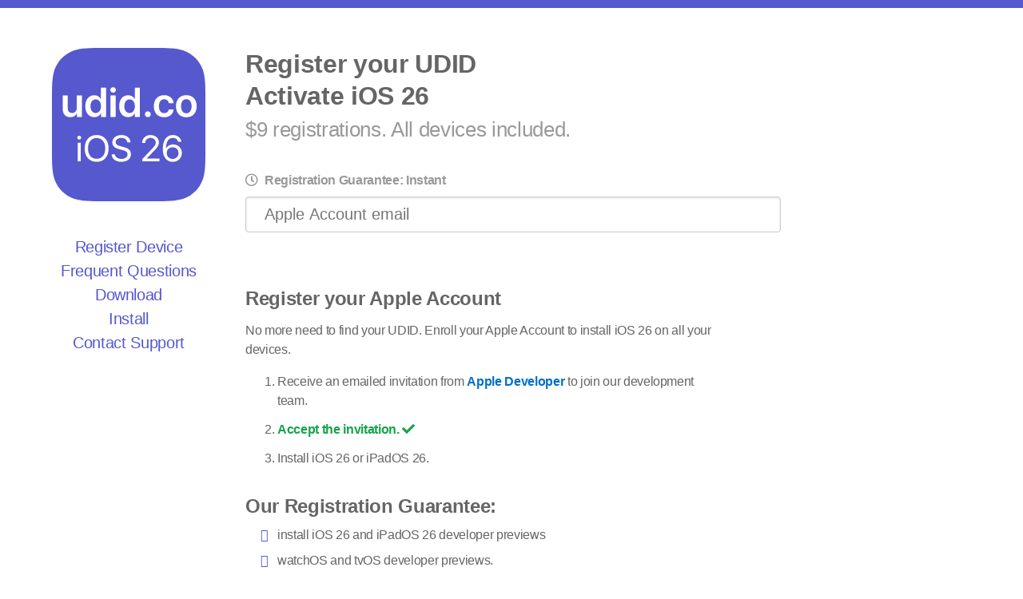

--- FILE ---
content_type: text/html; charset=utf-8
request_url: https://www.udid.co/
body_size: 14658
content:

<!doctype html>
<html lang="en">

<head>

	<meta charset="utf-8">
	<meta name="theme-color" content="#5658ce" media="(prefers-color-scheme: light)">
	<meta name="theme-color" content="#5658ce" media="(prefers-color-scheme: dark)">
	<title>udid.co &mdash; udid.co · Activate iOS 26</title>
	<meta name="viewport" content="width=device-width, initial-scale=1.0">
	<link rel="stylesheet" href="/style-pure.css" />
	<link rel="stylesheet" href="/style.css" />
	<link rel="shortcut icon" href="/images/favicon.ico" />
	<link rel="apple-touch-icon" href="/images/apple-touch-icon.png" />

	<script src="https://code.jquery.com/jquery-2.2.4.min.js" type="ab87162b28f03285a7c019d6-text/javascript"></script>
	<script type="ab87162b28f03285a7c019d6-text/javascript">
		$('input').one('blur keydown', function() {
		$(this).addClass('touched');
		});
	</script>

	<script src="https://kit.fontawesome.com/3f8e95317e.js" crossorigin="anonymous" type="ab87162b28f03285a7c019d6-text/javascript"></script>
	<!-- Apple Pay temporarily disabled -->
	<!-- <script src="https://applepay.cdn-apple.com/jsapi/v1/apple-pay-sdk.js"></script> -->
	<script src="https://www.paypal.com/sdk/js?client-id=AVF8HQf5c3mbOh2khgK1OunaKe1WZtOdWmC9lPlaR2GEKQKxACAyPTgraV5ljRCUF4PQPqRloUqlDQoK&components=buttons&currency=USD&disable-funding=card&intent=capture" type="ab87162b28f03285a7c019d6-text/javascript"></script>

	<!---- target iOS devices: gist.github.com/jsoverson/4963116 ---->
	<script type="ab87162b28f03285a7c019d6-text/javascript">
		var classNames = [];
		if (navigator.userAgent.match(/(iPad|iPhone|iPod)/i)) classNames.push('device-ios');
		else classNames.push('device-other');
		var html = document.getElementsByTagName('html')[0];
		if (classNames.length) classNames.push('on-device');
		if (html.classList) html.classList.add.apply(html.classList, classNames);
	</script>

	<script type="ab87162b28f03285a7c019d6-text/javascript">
		if (navigator.userAgent.match(/(iPad|iPhone|iPod)/i)) $("#deviceFamily").text("iOS");
	</script>

	<!-- ga('create', 'UA-317626-8', 'auto'); -->

</head>

<body>

<!-- top mobile panel-->
<div id='top'>
	
</div><!-- /top mobile panel-->

<!-- root -->
<div id='root'>

<!-- header: icon, menu, (tags & register) -->
<div class='box' id='header'>

	<div class='box' id='icon'>
		<a href="/">
			<img width="192px" height="192px" src="/images/logo-ios-26.svg" alt="iOS 26 udid.co" />
		</a>
		<div id='menu'>
			<ul>
				<li><a href="/#root">Register Device</a>
				<li><a href="/#questions">Frequent Questions</a>
				<li><a href="#downloads">Download</a>
				<li><a href="#install">Install</a>
				<li><a href="#contact">Contact Support</a>
				<li>
			</ul>
		</div>
	</div>
	<div class="box" id='iconfixed'>
	</div>
		
	<!-- tags & register -->
	

	<div class='box' id='tags'>
		<h2 id="register-udid">Register your UDID<br/ >
			Activate iOS 26<br /><span>
			$9 registrations. All devices included.</span></h2>
	</div>
	
	<div class='box' id='register'>
		<div class="form">
			<div style="margin-bottom: .5em; text-align: left;">
				<ul class="fa-ul" style="clear: left; color: #999; font-weight: 600; margin: 0 0 0 1.5em;">	
	<li><span class="fa-li"><i class="far fa-clock" style="color: #999;"></i></span>
	Registration Guarantee: Instant 
	
	
	
</ul>
			</div>
			<div class="pure-form">
				
				
				<input type="text" value="" placeholder="&nbsp;&nbsp;Apple Account email" class="pure-input" id="appleaccountentry" style="margin-bottom: 20px; font-size: 1.25em;" onFocus="if (!window.__cfRLUnblockHandlers) return false; clear_check()" data-cf-modified-ab87162b28f03285a7c019d6-="" />
				
				<!-- Apple Pay temporarily disabled -->
				<!-- <div id="applepay-container" style="margin-bottom: 10px;"></div> -->
				<div style="margin-top: 0px;" id="paypal-button-container"></div>
				
				
			</div>
		</div>
	</div>

</div><!-- /header -->


<!-- content -->	
<div class='box' id='content'>


	<!--<ul class="fa-ul redlight">
		<li><span class="fa-li"><i class="fas fa-exclamation-triangle redlight"></i></span><span class="redlight" style="font-weight: 600;">Apple has withheld the option for on-device, over-the-air updates to beta&nbsp;1. For now, you must use a Mac or PC.
	</ul>-->

<h3>Register your Apple Account</h3>

	<p><!--You don’t need to use a Mac or PC. -->No more need to find your UDID. Enroll your Apple Account to install iOS 26 on all your devices.
	
	
		
	<ol>
		<li>Receive an emailed invitation from <a href="/cdn-cgi/l/email-protection#5b353404293e2b37221b3e363a3237753a2b2b373e75383436" style="font-weight: 700;">Apple&nbsp;Developer</a> to join our development team.
		<li><span class="Verified greenlight">Accept the invitation.&nbsp;<i class="greenlight fa fa-check"></i></span>
		<li>Install iOS 26 or iPadOS 26.</ol>

<h3>Our Registration Guarantee:</h3>
	
	<ul class="fa-ul downloads" style="clear: left; font-weight: 400;">
		<li style="margin-bottom: 0.5em;"><span class="fa-li"><i style="color: #5658CE;" class="far fa-check"></i></span>
		install iOS&nbsp;26 and iPadOS&nbsp;26 developer previews
		<li style="margin-bottom: 0.5em;"><span class="fa-li"><i style="color: #5658CE;" class="far fa-check"></i></span>
		watchOS&nbsp;and tvOS developer previews.
		<li style="margin-bottom: 0.5em;"><span class="fa-li"><i style="color: #5658CE;" class="far fa-check"></i></span>
		a quick invitation and great customer service
	</ul>
	
	<p><!--<a target="_blank" href="https://www.macworld.co.uk/how-to/iosapps/install-ios-beta-3525099/">Macworld recommends us</a> as &ldquo;one of the most popular online resources.&rdquo;-->
	We are committed to properly registering your device with the Apple Developer Program so that you can install the iOS 26 and iPasOS 26 Developer Beta. You will receive a confirmation email when your device is registers within the guaranteed time:
	
	<p><ul class="fa-ul" style="clear: left; color: #999; font-weight: 600; margin: 0 0 0 1.5em;">	
	<li><span class="fa-li"><i class="far fa-clock" style="color: #999;"></i></span>
	Registration Guarantee: Instant 
	
	
	
</ul>

<h3 id="questions" style="clear: left;">Frequent Questions</h3>

		<h4>Why do I have to register my Apple Account with Apple?</h4>
		<p>You can enroll in the <a target="_blank" href="https://developer.apple.com/programs/">Apple Developer Program</a> yourself and wait for the Public Beta. You also can registered your Apple Account today with our developer team to join the Developer Beta today.

		

		<h4>How long will registration take?</h4>

		<p>The registration process is nearly instant. You will receive an emailed invitation from <a href="/cdn-cgi/l/email-protection#ef8180b09d8a9f8396af8a828e8683c18e9f9f838ac18c8082" style="font-weight: 700;">Apple&nbsp;Developer</a> to join our development team.
			
			

		<h4>Can I update to the watchOS and iPadOS betas?</h4>
		<p>Yes, just register your Apple Account. There is no need to register individual devices. Just sign in on your iPhone and iPad. You will also receive a quick setup guide for watchOS software previews.

		<h4>What about tvOS?</h4>
		<p>Yes, just register your Apple Account. You will receive a quick setup guide for tvOS software previews.
			
		<!--<h4>What about macOS?</h4>
		<p>We are not able to support macOS at this time,
		<span class="redlight" style="font-weight: 600;">Update from Apple:</span><p><image src="/images/watchOS5.png" width="284px" height="auto">-->

<h3 id="downloads">Download iOS 26</h3>



<h4>Supported Devices</h4>
	

	

	
<ul class="fa-ul">
	<li><span class="fa-li" style="margin-bottom: .5em;"><i style="color: #5658CE;" class="far fa-check"></i></span>
	iPhone 16e, 16, 16 Plus, 16 Pro, 16 Pro Max
	<li><span class="fa-li" style="margin-bottom: .5em;"><i style="color: #5658CE;" class="far fa-check"></i></span>
	iPhone 15, 15 Plus, 15 Pro, 15 Pro Max
	<li><span class="fa-li" style="margin-bottom: .5em;"><i style="color: #5658CE;" class="far fa-check"></i></span>
	iPhone 14, 14 Plus, 14 Pro, 14 Pro Max
	<li><span class="fa-li" style="margin-bottom: .5em;"><i style="color: #5658CE;" class="far fa-check"></i></span>
	iPhone 13, 13 mini, 13 Pro, 13 Pro Max
	<li><span class="fa-li" style="margin-bottom: .5em;"><i style="color: #5658CE;" class="far fa-check"></i></span>
	iPhone 12, 12 mini, 12 Pro, 12 Pro Max
	<li><span class="fa-li" style="margin-bottom: .5em;"><i style="color: #5658CE;" class="far fa-check"></i></span>
	iPhone 11, 11 Pro, 11 Pro Max
	<li><span class="fa-li" style="margin-bottom: .5em;"><i style="color: #5658CE;" class="far fa-check"></i></span>
	iPhone SE (gen. 2 and later)
	<li><span class="fa-li" style="margin-bottom: .5em;"><i class="far fa-times"></i></span>
	<s>iPhone XR, XS, X, 8, and SE (gen. 1)</s>
</ul>
	
<ul class="fa-ul">
	<li><span class="fa-li" style="margin-bottom: .5em;"><i style="color: #5658CE;" class="far fa-check"></i></span>
	iPad Pro (M4)
	<li><span class="fa-li" style="margin-bottom: .5em;"><i style="color: #5658CE;" class="far fa-check"></i></span>
	iPad Pro 12.9-inch (gen. 3 and later)
	<li><span class="fa-li" style="margin-bottom: .5em;"><i style="color: #5658CE;" class="far fa-check"></i></span>
	iPad Pro 11-inch (gen. 1 and later)
	<li><span class="fa-li" style="margin-bottom: .5em;"><i style="color: #5658CE;" class="far fa-check"></i></span>
	iPad Air (M2 and later)
	<li><span class="fa-li" style="margin-bottom: .5em;"><i style="color: #5658CE;" class="far fa-check"></i></span>
	iPad Air (gen. 3 and later)
	<li><span class="fa-li" style="margin-bottom: .5em;"><i style="color: #5658CE;" class="far fa-check"></i></span>
	iPad (A16)
	<li><span class="fa-li" style="margin-bottom: .5em;"><i style="color: #5658CE;" class="far fa-check"></i></span>
	iPad (gen. 8 and later)
	<li><span class="fa-li" style="margin-bottom: .5em;"><i style="color: #5658CE;" class="far fa-check"></i></span>
	iPad mini (A17 Pro)
	<li><span class="fa-li" style="margin-bottom: .5em;"><i style="color: #5658CE;" class="far fa-check"></i></span>
	iPad mini (gen. 5 and later)
</ul>

<h4>Help Documents from Apple</h4>

<ul class="fa-ul" style="clear: right;">
	
	
	
	<li><a target="_blank" href="https://developer.apple.com/documentation/ios-ipados-release-notes/ios-ipados-26-release-notes"><span class="fa-li"><i class="fab fa-apple"></i></span>iOS 26 and iPasOS 26 beta release notes</a>
	<li><a target="_blank" href="https://developer.apple.com/documentation/watchos-release-notes/watchos-26-release-notes"><li><span class="fa-li"><i class="fab fa-apple"></i></span>watchOS 26 beta release notes</a><!-- -->
	<li><a target="_blank" href="https://developer.apple.com/support/install-beta/"><span class="fa-li"><i class="fab fa-apple"></i></span>Installing Apple Beta Software</a><br />
	<li><a target="_blank" href="https://support.apple.com/kb/ht201296"><span class="fa-li"><i class="fab fa-apple"></i></span>Identify your iPhone model</a>
	<li><a target="_blank" href="https://support.apple.com/kb/ht201471"><span class="fa-li"><i class="fab fa-apple"></i></span>Identify your iPad model</a>
</ul>


<h3 id="install" style="clear: left;">Before Installing</h3>

<h4 id="backup">Do not rely on iCloud backups. Save a local backup!</h4>

	<p>Always have a backup plan. If you want to downgrade to iOS 26, you will need an iOS 26 backup saved on your computer. You will not be able to restore from an iCloud backup made with iOS 26.
			
	<ol>
		<li>Connect your iOS device to your computer and open the Finder (Mac) or iTunes (PC).
		<li>Select <b>Back Up Now</b> to save a backup of iOS 26 and your files.
	</ol>




<h3 id="contact" style="clear: left;">Contact Support </h3>

	<p style="color: #999; font-weight: 600;" style="display: block;">
	Email Support<!-- and Live Chat-->: 8 AM to 11 PM <a href="//time.is/EDT" target="_blank" style="color: #999; font-weight: 600; text-decoration: underline !important;">Eastern&nbsp;Daylight&nbsp;Time<i style="padding-left: .25em;" class="fab fa-canadian-maple-leaf"></i></a>

	<div>
	<a href="/cdn-cgi/l/email-protection#f6a997989284938193de97df83929f92da9599c98583949c939582cb85838686998482d684938783938582d09499928fcbb8979b93d3c5b7d3c6b7d3c6b7a6978fa6979ad6939b979f9ad3c5b7d3c6b7d3c6b7a3b2bfb2d3c5b7d3c6b7d3c6b7" id="obfu" class="pure-button pure-button-primary" style="margin: 0 1em .5em 0;">Email Support</a>
	</div>
	
	

	<p><img style="margin-bottom: 0em;" src="/images/memoji-2022.png" width="100px">
	
	
	
	<script data-cfasync="false" src="/cdn-cgi/scripts/5c5dd728/cloudflare-static/email-decode.min.js"></script><script type="ab87162b28f03285a7c019d6-text/javascript">
		document.getElementById('obfu').addEventListener('click', function(event) { this.href = this.href.replace(/_/,'').replace(/\(a\)/,'%40').replace(/,/,'.'); });
	</script>



</div><!-- /content -->

</div><!-- /root -->

<script type="ab87162b28f03285a7c019d6-text/javascript">
// Function to get URL parameters
function getUrlParameter(name) {
	name = name.replace(/[\[]/, '\\[').replace(/[\]]/, '\\]');
	var regex = new RegExp('[\\?&]' + name + '=([^&#]*)');
	var results = regex.exec(location.search);
	return results === null ? '' : decodeURIComponent(results[1].replace(/\+/g, ' '));
}

// Get the 'method' parameter from the URL
var method = getUrlParameter('method');

// Set the value of the hidden input field
var itemNameInput = document.getElementById('item_name_paypal');
if (itemNameInput) {
	if (method) {
		itemNameInput.value = method + ' Device Registration';
	} else {
		itemNameInput.value = 'Device Registration';
	}
}

// Get the UDID and account parameters from the URL
var udid = getUrlParameter('UDID');
var account = getUrlParameter('account');

// Display the UDID in the appropriate place -- no clue what this does!
var udid_display = document.getElementById('udid-display');
if (udid_display) {
	if (udid) {
		udid_display.textContent = udid;
	}
}

// Set value of form input field to UDID
var udid_entry = document.getElementById('udidentry');
if (udid_entry) {
	if (udid) {
		udid_entry.value = udid;
	}
}

// Insert UDID into span.udid-text
var udid_text = document.querySelector('.udid-text');
if (udid_text) {
	if (udid) {
		udid_text.textContent = udid;
	}
}

// Insert account into span.account-text
var account_text = document.querySelector('.account-text');
if (account_text) {
	if (account) {
		account_text.textContent = account;
	}
}

// Construct the mailto link with the UDID
var email_self_button = document.getElementById('email-self-button');
if (email_self_button) {
	if (udid) {
		var subject = "Verified UDID from udid.co";
		var body = "Verified UDID: " + udid + "\n\nregistration and payment link: https://www.udid.co/enroll/?UDID=" + udid;
		email_self_button.href = 'mailto:?subject=' + encodeURIComponent(subject) + '&body=' + encodeURIComponent(body);
	}
}

// Construct the iMessage link with the UDID
var iMessageButton = document.getElementById('imessage-button');
if (iMessageButton) {
	if (udid) {
		var messageBody = "Verified UDID from udid.co\n\n" + udid + "\n\nhttps://www.udid.co/enroll/?UDID=" + udid;
		iMessageButton.href = 'sms:&body=' + encodeURIComponent(messageBody);
	}
}

// Toggle display based on account parameter in URL query
// Original logic: if (udid && account) - now just checking account

var paypal_confirmation = document.getElementById('paypal-confirmation');
if (paypal_confirmation) {
	// if (udid && account) {
	if (account) {
		paypal_confirmation.style.display = 'none';
	}
}

var email_confirmation = document.getElementById('email-confirmation');
if (email_confirmation) {
	// if (udid && account) {
	if (account) {
		email_confirmation.style.display = 'block';
	}
}
</script>

<script type="ab87162b28f03285a7c019d6-text/javascript">
/**
 * h5Validate
 * @version v0.9.0
 * Using semantic versioning: http://semver.org/
 * @author Eric Hamilton http://ericleads.com/
 * @copyright 2010 - 2012 Eric Hamilton
 * Dual licensed under the MIT and GPL licenses:
 * http://www.opensource.org/licenses/mit-license.php
 * http://www.gnu.org/licenses/gpl.html
 *
 * Developed under the sponsorship of RootMusic, Zumba Fitness, LLC, and Rese Property Management
 */

/*global jQuery, window, console */
(function ($) {
	'use strict';
	var console = window.console || function () {},
		h5 = { // Public API
			defaults : {
				debug: false,

				RODom: false,

				// HTML5-compatible validation pattern library that can be extended and/or overriden.
				patternLibrary : { //** TODO: Test the new regex patterns. Should I apply these to the new input types?
					// **TODO: password
					phone: /([\+][0-9]{1,3}([ \.\-])?)?([\(][0-9]{1,6}[\)])?([0-9A-Za-z \.\-]{1,32})(([A-Za-z \:]{1,11})?[0-9]{1,4}?)/,

					// Shamelessly lifted from Scott Gonzalez via the Bassistance Validation plugin http://projects.scottsplayground.com/email_address_validation/
					email: /((([a-zA-Z]|\d|[!#\$%&'\*\+\-\/=\?\^_`{\|}~]|[\u00A0-\uD7FF\uF900-\uFDCF\uFDF0-\uFFEF])+(\.([a-zA-Z]|\d|[!#\$%&'\*\+\-\/=\?\^_`{\|}~]|[\u00A0-\uD7FF\uF900-\uFDCF\uFDF0-\uFFEF])+)*)|((\x22)((((\x20|\x09)*(\x0d\x0a))?(\x20|\x09)+)?(([\x01-\x08\x0b\x0c\x0e-\x1f\x7f]|\x21|[\x23-\x5b]|[\x5d-\x7e]|[\u00A0-\uD7FF\uF900-\uFDCF\uFDF0-\uFFEF])|(\\([\x01-\x09\x0b\x0c\x0d-\x7f]|[\u00A0-\uD7FF\uF900-\uFDCF\uFDF0-\uFFEF]))))*(((\x20|\x09)*(\x0d\x0a))?(\x20|\x09)+)?(\x22)))@((([a-zA-Z]|\d|[\u00A0-\uD7FF\uF900-\uFDCF\uFDF0-\uFFEF])|(([a-zA-Z]|\d|[\u00A0-\uD7FF\uF900-\uFDCF\uFDF0-\uFFEF])([a-zA-Z]|\d|-|\.|_|~|[\u00A0-\uD7FF\uF900-\uFDCF\uFDF0-\uFFEF])*([a-zA-Z]|\d|[\u00A0-\uD7FF\uF900-\uFDCF\uFDF0-\uFFEF])))\.)+(([a-zA-Z]|[\u00A0-\uD7FF\uF900-\uFDCF\uFDF0-\uFFEF])|(([a-zA-Z]|[\u00A0-\uD7FF\uF900-\uFDCF\uFDF0-\uFFEF])([a-zA-Z]|\d|-|\.|_|~|[\u00A0-\uD7FF\uF900-\uFDCF\uFDF0-\uFFEF])*([a-zA-Z]|[\u00A0-\uD7FF\uF900-\uFDCF\uFDF0-\uFFEF])))\.?/,

					// Shamelessly lifted from Scott Gonzalez via the Bassistance Validation plugin http://projects.scottsplayground.com/iri/
					url: /(https?|ftp):\/\/(((([a-zA-Z]|\d|-|\.|_|~|[\u00A0-\uD7FF\uF900-\uFDCF\uFDF0-\uFFEF])|(%[\da-f]{2})|[!\$&'\(\)\*\+,;=]|:)*@)?(((\d|[1-9]\d|1\d\d|2[0-4]\d|25[0-5])\.(\d|[1-9]\d|1\d\d|2[0-4]\d|25[0-5])\.(\d|[1-9]\d|1\d\d|2[0-4]\d|25[0-5])\.(\d|[1-9]\d|1\d\d|2[0-4]\d|25[0-5]))|((([a-zA-Z]|\d|[\u00A0-\uD7FF\uF900-\uFDCF\uFDF0-\uFFEF])|(([a-zA-Z]|\d|[\u00A0-\uD7FF\uF900-\uFDCF\uFDF0-\uFFEF])([a-zA-Z]|\d|-|\.|_|~|[\u00A0-\uD7FF\uF900-\uFDCF\uFDF0-\uFFEF])*([a-zA-Z]|\d|[\u00A0-\uD7FF\uF900-\uFDCF\uFDF0-\uFFEF])))\.)+(([a-zA-Z]|[\u00A0-\uD7FF\uF900-\uFDCF\uFDF0-\uFFEF])|(([a-zA-Z]|[\u00A0-\uD7FF\uF900-\uFDCF\uFDF0-\uFFEF])([a-zA-Z]|\d|-|\.|_|~|[\u00A0-\uD7FF\uF900-\uFDCF\uFDF0-\uFFEF])*([a-zA-Z]|[\u00A0-\uD7FF\uF900-\uFDCF\uFDF0-\uFFEF])))\.?)(:\d*)?)(\/((([a-zA-Z]|\d|-|\.|_|~|[\u00A0-\uD7FF\uF900-\uFDCF\uFDF0-\uFFEF])|(%[\da-f]{2})|[!\$&'\(\)\*\+,;=]|:|@)+(\/(([a-zA-Z]|\d|-|\.|_|~|[\u00A0-\uD7FF\uF900-\uFDCF\uFDF0-\uFFEF])|(%[\da-f]{2})|[!\$&'\(\)\*\+,;=]|:|@)*)*)?)?(\?((([a-zA-Z]|\d|-|\.|_|~|[\u00A0-\uD7FF\uF900-\uFDCF\uFDF0-\uFFEF])|(%[\da-f]{2})|[!\$&'\(\)\*\+,;=]|:|@)|[\uE000-\uF8FF]|\/|\?)*)?(\#((([a-zA-Z]|\d|-|\.|_|~|[\u00A0-\uD7FF\uF900-\uFDCF\uFDF0-\uFFEF])|(%[\da-f]{2})|[!\$&'\(\)\*\+,;=]|:|@)|\/|\?)*)?/,

					// Number, including positive, negative, and floating decimal. Credit: bassistance
					number: /-?(?:\d+|\d{1,3}(?:,\d{3})+)?(?:\.\d+)?/,

					// Date in ISO format. Credit: bassistance
					dateISO: /\d{4}[\/\-]\d{1,2}[\/\-]\d{1,2}/,

					alpha: /[a-zA-Z]+/,
					alphaNumeric: /\w+/,
					integer: /-?\d+/
				},

				// The prefix to use for dynamically-created class names.
				classPrefix: 'h5-',

				errorClass: 'ui-state-error', // No prefix for these.
				validClass: 'ui-state-valid', // "
				activeClass: 'active', // Prefix will get prepended.
				requiredClass: 'required',
				requiredAttribute: 'required',
				patternAttribute: 'pattern',

				// Attribute which stores the ID of the error container element (without the hash).
				errorAttribute: 'data-h5-errorid',

				// Events API
				customEvents: {
					'validate': true
				},

				// Setup KB event delegation.
				kbSelectors: ':input:not(:button):not(:disabled):not(.novalidate)',
				focusout: true,
				focusin: false,
				change: true,
				keyup: false,
				activeKeyup: true,

				// Setup mouse event delegation.
				mSelectors: '[type="range"]:not(:disabled):not(.novalidate), :radio:not(:disabled):not(.novalidate), :checkbox:not(:disabled):not(.novalidate), select:not(:disabled):not(.novalidate), option:not(:disabled):not(.novalidate)',
				click: true,

				// What do we name the required .data variable?
				requiredVar: 'h5-required',

				// What do we name the pattern .data variable?
				patternVar: 'h5-pattern',
				stripMarkup: true,

				// Run submit related checks and prevent form submission if any fields are invalid?
				submit: true,

				// Move focus to the first invalid field on submit?
				focusFirstInvalidElementOnSubmit: true,

				// When submitting, validate elements that haven't been validated yet?
				validateOnSubmit: true,

				// Callback stubs
				invalidCallback: function () {},
				validCallback: function () {},

				// Elements to validate with allValid (only validating visible elements)
				allValidSelectors: ':input:visible:not(:button):not(:disabled):not(.novalidate)',

				// Mark field invalid.
				// ** TODO: Highlight labels
				// ** TODO: Implement setCustomValidity as per the spec:
				// http://www.whatwg.org/specs/web-apps/current-work/multipage/association-of-controls-and-forms.html#dom-cva-setcustomvalidity
				markInvalid: function markInvalid(options) {
					var $element = $(options.element),
						$errorID = $(options.errorID);
					$element.addClass(options.errorClass).removeClass(options.validClass);

					// User needs help. Enable active validation.
					$element.addClass(options.settings.activeClass);

					if ($errorID.length) { // These ifs are technically not needed, but improve server-side performance 
						if ($element.attr('title')) {
							$errorID.text($element.attr('title'));
						}
						$errorID.show();
					}
					$element.data('valid', false);
					options.settings.invalidCallback.call(options.element, options.validity);
					return $element;
				},

				// Mark field valid.
				markValid: function markValid(options) {
					var $element = $(options.element),
						$errorID = $(options.errorID);

					$element.addClass(options.validClass).removeClass(options.errorClass);
					if ($errorID.length) {
						$errorID.hide();
					}
					$element.data('valid', true);
					options.settings.validCallback.call(options.element, options.validity);
					return $element;
				},

				// Unmark field
				unmark: function unmark(options) {
					var $element = $(options.element);
					$element.removeClass(options.errorClass).removeClass(options.validClass);
					$element.form.find("#" + options.element.id).removeClass(options.errorClass).removeClass(options.validClass);
					return $element;
				}
			}
		},

		// Aliases
		defaults = h5.defaults,
		patternLibrary = defaults.patternLibrary,

		createValidity = function createValidity(validity) {
			return $.extend({
				customError: validity.customError || false,
				patternMismatch: validity.patternMismatch || false,
				rangeOverflow: validity.rangeOverflow || false,
				rangeUnderflow: validity.rangeUnderflow || false,
				stepMismatch: validity.stepMismatch || false,
				tooLong: validity.tooLong || false,
				typeMismatch: validity.typeMismatch || false,
				valid: validity.valid || true,
				valueMissing: validity.valueMissing || false
			}, validity);
		},

		methods = {
			/**
			 * Check the validity of the current field
			 * @param  {object}  settings   instance settings
			 * @param  {object}  options
			 *			.revalidate - trigger validation function first?
			 * @return {Boolean}
			 */
			isValid: function (settings, options) {
				var $this = $(this);

				options = (settings && options) || {};

				// Revalidate defaults to true
				if (options.revalidate !== false) {
					$this.trigger('validate');
				}

				return $this.data('valid'); // get the validation result
			},
			allValid: function (config, options) {
				var valid = true,
					formValidity = [],
					$this = $(this),
					$allFields,
					$filteredFields,
					radioNames = [],
					getValidity = function getValidity(e, data) {
						data.e = e;
						formValidity.push(data);
					},
					settings = $.extend({}, config, options); // allow options to override settings

				options = options || {};

				$this.trigger('formValidate', {settings: $.extend(true, {}, settings)});

				// Make sure we're not triggering handlers more than we need to.
				$this.undelegate(settings.allValidSelectors,
					'.allValid', getValidity);
				$this.delegate(settings.allValidSelectors,
					'validated.allValid', getValidity);

				$allFields = $this.find(settings.allValidSelectors);

				// Filter radio buttons with the same name and keep only one,
				// since they will be checked as a group by isValid()
				$filteredFields = $allFields.filter(function(index) {
					var name;

					if(this.tagName === "INPUT"
						&& this.type === "radio") {
						name = this.name;
						if(radioNames[name] === true) {
							return false;
						}
						radioNames[name] = true;
					}
					return true;
				});

				$filteredFields.each(function () {
					var $this = $(this);
					valid = $this.h5Validate('isValid', options) && valid;
				});

				$this.trigger('formValidated', {valid: valid, elements: formValidity});
				return valid;
			},
			validate: function (settings) {
				// Get the HTML5 pattern attribute if it exists.
				// ** TODO: If a pattern class exists, grab the pattern from the patternLibrary, but the pattern attrib should override that value.
				var $this = $(this),
					pattern = $this.filter('[pattern]')[0] ? $this.attr('pattern') : false,

					// The pattern attribute must match the whole value, not just a subset:
					// "...as if it implied a ^(?: at the start of the pattern and a )$ at the end."
					re = new RegExp('^(?:' + pattern + ')$'),
					$radiosWithSameName = null,
					value = ($this.is('[type=checkbox]')) ?
							$this.is(':checked') : ($this.is('[type=radio]') ?
								// Cache all radio buttons (in the same form) with the same name as this one
								($radiosWithSameName = $this.parents('form')
									// **TODO: escape the radio buttons' name before using it in the jQuery selector
									.find('input[name="' + $this.attr('name') + '"]'))
									.filter(':checked')
									.length > 0 : $this.val()),
					errorClass = settings.errorClass,
					validClass = settings.validClass,
					errorIDbare = $this.attr(settings.errorAttribute) || false, // Get the ID of the error element.
					errorID = errorIDbare ? '#' + errorIDbare.replace(/(:|\.|\[|\])/g,'\\$1') : false, // Add the hash for convenience. This is done in two steps to avoid two attribute lookups.
					required = false,
					validity = createValidity({element: this, valid: true}),
					$checkRequired = $('<input required>'),
					maxlength;

				/*	If the required attribute exists, set it required to true, unless it's set 'false'.
				*	This is a minor deviation from the spec, but it seems some browsers have falsey 
				*	required values if the attribute is empty (should be true). The more conformant 
				*	version of this failed sanity checking in the browser environment.
				*	This plugin is meant to be practical, not ideologically married to the spec.
				*/
				// Feature fork
				if ($checkRequired.filter('[required]') && $checkRequired.filter('[required]').length) {
					required = ($this.filter('[required]').length && $this.attr('required') !== 'false');
				} else {
					required = ($this.attr('required') !== undefined);
				}

				if (settings.debug && window.console) {
					console.log('Validate called on "' + value + '" with regex "' + re + '". Required: ' + required); // **DEBUG
					console.log('Regex test: ' + re.test(value) + ', Pattern: ' + pattern); // **DEBUG
				}

				maxlength = parseInt($this.attr('maxlength'), 10);
				if (!isNaN(maxlength) && value.length > maxlength) {
						validity.valid = false;	
						validity.tooLong = true;
				}

				if (required && !value) {
					validity.valid = false;
					validity.valueMissing = true;
				} else if (pattern && !re.test(value) && value) {
					validity.valid = false;
					validity.patternMismatch = true;
				} else {
					if (!settings.RODom) {
						settings.markValid({
							element: this,
							validity: validity,
							errorClass: errorClass,
							validClass: validClass,
							errorID: errorID,
							settings: settings
						});
					}
				}

				if (!validity.valid) {
					if (!settings.RODom) {
						settings.markInvalid({
							element: this,
							validity: validity,
							errorClass: errorClass,
							validClass: validClass,
							errorID: errorID,
							settings: settings
						});
					}
				}
				$this.trigger('validated', validity);

				// If it's a radio button, also validate the other radio buttons with the same name
				// (while making sure the call is not recursive)
				if($radiosWithSameName !== null
					&& settings.alreadyCheckingRelatedRadioButtons !== true) {

					settings.alreadyCheckingRelatedRadioButtons = true;

					$radiosWithSameName
						.not($this)
						.trigger('validate');

					settings.alreadyCheckingRelatedRadioButtons = false;

				}
			},

			/**
			 * Take the event preferences and delegate the events to selected
			 * objects.
			 * 
			 * @param {object} eventFlags The object containing event flags.
			 * 
			 * @returns {element} The passed element (for method chaining).
			 */
			delegateEvents: function (selectors, eventFlags, element, settings) {
				var events = {},
					key = 0,
					validate = function () {
						settings.validate.call(this, settings);
					};
				$.each(eventFlags, function (key, value) {
					if (value) {
						events[key] = key;
					}
				});
				// key = 0;
				for (key in events) {
					if (events.hasOwnProperty(key)) {
						$(element).delegate(selectors, events[key] + '.h5Validate', validate);
					}
				}
				return element;
			},
			/**
			 * Prepare for event delegation.
			 * 
			 * @param {object} settings The full plugin state, including
			 * options. 
			 * 
			 * @returns {object} jQuery object for chaining.
			 */
			bindDelegation: function (settings) {
				var $this = $(this),
					$forms;
				// Attach patterns from the library to elements.
				// **TODO: pattern / validation method matching should
				// take place inside the validate action.
				$.each(patternLibrary, function (key, value) {
					var pattern = value.toString();
					pattern = pattern.substring(1, pattern.length - 1);
					$('.' + settings.classPrefix + key).attr('pattern', pattern);
				});

				$forms = $this.filter('form')
						.add($this.find('form'))
						.add($this.parents('form'));

				$forms
					.attr('novalidate', 'novalidate')
					.submit(checkValidityOnSubmitHandler);
					
				$forms.find("input[formnovalidate][type='submit']").click(function(){
					$(this).closest("form").unbind('submit', checkValidityOnSubmitHandler);
				});

				return this.each(function () {
					var kbEvents = {
							focusout: settings.focusout,
							focusin: settings.focusin,
							change: settings.change,
							keyup: settings.keyup
						},
						mEvents = {
							click: settings.click
						},
						activeEvents = {
							keyup: settings.activeKeyup
						};

					settings.delegateEvents(':input', settings.customEvents, this, settings);
					settings.delegateEvents(settings.kbSelectors, kbEvents, this, settings);
					settings.delegateEvents(settings.mSelectors, mEvents, this, settings);
					settings.delegateEvents(settings.activeClassSelector, activeEvents, this, settings);
					settings.delegateEvents('textarea[maxlength]', {keyup: true}, this, settings);
				});
			}
		},

		/**
		 * Event handler for the form submit event.
		 * When settings.submit is enabled:
		 *  - prevents submission if any invalid fields are found.
		 *  - Optionally validates all fields.
		 *  - Optionally moves focus to the first invalid field.
		 * 
		 * @param {object} evt The jQuery Event object as from the submit event. 
		 * 
		 * @returns {object} undefined if no validation was done, true if validation passed, false if validation didn't.
		 */
		checkValidityOnSubmitHandler = function(evt) {

			var $this,
				settings = getInstance.call(this),
				allValid;

			if(settings.submit !== true) {
				return;
			}

			$this = $(this);
			allValid = $this.h5Validate('allValid', { revalidate: settings.validateOnSubmit === true });

			if(allValid !== true) {
				evt.preventDefault();

				if(settings.focusFirstInvalidElementOnSubmit === true){
					var $invalid = $(settings.allValidSelectors, $this)
									.filter(function(index){
										return $(this).h5Validate('isValid', { revalidate: false }) !== true;
									});

					$invalid.first().focus();
				}
			}

			return allValid;
		},

		instances = [],

		buildSettings = function buildSettings(options) {
			// Combine defaults and options to get current settings.
			var settings = $.extend({}, defaults, options, methods),
				activeClass = settings.classPrefix + settings.activeClass;

			return $.extend(settings, {
				activeClass: activeClass,
				activeClassSelector: '.' + activeClass,
				requiredClass: settings.classPrefix + settings.requiredClass,
				el: this
			});
		},

		getInstance = function getInstance() {
			var $parent = $(this).closest('[data-h5-instanceId]');
			return instances[$parent.attr('data-h5-instanceId')];
		},

		setInstance = function setInstance(settings) {
			var instanceId = instances.push(settings) - 1;
			if (settings.RODom !== true) {
				$(this).attr('data-h5-instanceId', instanceId);
			}
			$(this).trigger('instance', { 'data-h5-instanceId': instanceId });
		};

	$.h5Validate = {
		/**
		 * Take a map of pattern names and HTML5-compatible regular
		 * expressions, and add them to the patternLibrary. Patterns in
		 * the library are automatically assigned to HTML element pattern
		 * attributes for validation.
		 * 
		 * @param {Object} patterns A map of pattern names and HTML5 compatible
		 * regular expressions.
		 * 
		 * @returns {Object} patternLibrary The modified pattern library
		 */
		addPatterns: function (patterns) {
			var patternLibrary = defaults.patternLibrary,
				key;
			for (key in patterns) {
				if (patterns.hasOwnProperty(key)) {
					patternLibrary[key] = patterns[key];
				}
			}
			return patternLibrary;
		},
		/**
		 * Take a valid jQuery selector, and a list of valid values to
		 * validate against.
		 * If the user input isn't in the list, validation fails.
		 * 
		 * @param {String} selector Any valid jQuery selector.
		 *
		 * @param {Array} values A list of valid values to validate selected 
		 * fields against.
		 */
		validValues: function (selector, values) {
			var i = 0,
				ln = values.length,
				pattern = '',
				re;
			// Build regex pattern
			for (i = 0; i < ln; i += 1) {
				pattern = pattern ? pattern + '|' + values[i] : values[i];
			}
			re = new RegExp('^(?:' + pattern + ')$');
			$(selector).data('regex', re);
		}
	};

	$.fn.h5Validate = function h5Validate(options) {
		var	action,
			args,
			settings;

		if (typeof options === 'string' && typeof methods[options] === 'function') {
			// Whoah, hold on there! First we need to get the instance:
			settings = getInstance.call(this);

			args = [].slice.call(arguments, 0);
			action = options;
			args.shift();
			args = $.merge([settings], args);

			// Use settings here so we can plug methods into the instance dynamically?
			return settings[action].apply(this, args);
		}

		settings = buildSettings.call(this, options);
		setInstance.call(this, settings);

		// Returning the jQuery object allows for method chaining.
		return methods.bindDelegation.call(this, settings);
	};
}(jQuery));

</script>


<script type="ab87162b28f03285a7c019d6-text/javascript">
$(document).ready(function () {
	$('form').h5Validate();
});
</script>

<script type="ab87162b28f03285a7c019d6-text/javascript">
function downloadIPSW(d) {
		if (d == 'Select your iOS device') return;
		window.open(d);
}
</script>

<!--livechat script-->

<script type="ab87162b28f03285a7c019d6-text/javascript">
// Clear validation check function
function clear_check() {
	// Reset validation states for email input
	const emailInput = document.getElementById('appleaccountentry');
	if (emailInput) {
		emailInput.style.removeProperty('color');
		emailInput.style.removeProperty('border');
		emailInput.style.removeProperty('box-shadow');
	}
}
</script>

<script type="ab87162b28f03285a7c019d6-text/javascript">
// PayPal Integration (Live Production)
document.addEventListener('DOMContentLoaded', function() {
	console.log('🚀 Initializing PayPal payment buttons...');

	// PayPal Checkout - Note: Apple Pay not available on this merchant account
	if (typeof paypal !== 'undefined' && document.getElementById('paypal-button-container')) {
		paypal.Buttons({
			style: {
				layout: 'vertical',
				color: 'blue',
				shape: 'rect',
				label: 'pay',
				height: 45
			},
			env: 'production',
			commit: true,
			createOrder: function(data, actions) {
				const account = document.getElementById('appleaccountentry').value;
				
				// Silent validation - return early if email invalid
				const emailPattern = /^[^\s@]+@[^\s@]+\.[^\s@]+$/;
				if (!account || !emailPattern.test(account)) {
					// Highlight email field with red styling
					const emailInput = document.getElementById('appleaccountentry');
					if (emailInput) {
						emailInput.style.setProperty('color', '#DE4B59', 'important');
						emailInput.style.setProperty('border', '1px solid #DE4B59', 'important');
						emailInput.style.setProperty('box-shadow', '0 0 3px rgba(222, 75, 89, 0.3)', 'important');
						emailInput.focus();
						
						// Remove red styling after user starts typing
						const removeRedStyling = function() {
							emailInput.style.removeProperty('color');
							emailInput.style.removeProperty('border');
							emailInput.style.removeProperty('box-shadow');
							emailInput.removeEventListener('input', removeRedStyling);
						};
						emailInput.addEventListener('input', removeRedStyling);
					}
					return; // Silently do nothing
				}
				
				return actions.order.create({
					purchase_units: [{
						amount: {
							value: '9.00',
							currency_code: 'USD'
						},
						description: 'Team Invitation (via Apple Developer)',
						custom_id: JSON.stringify({
							apple_account: account
						})
					}],
					application_context: {
						return_url: `${window.location.origin}/confirmation?account=${encodeURIComponent(account)}`,
						cancel_url: window.location.href
					}
				});
			},
			onApprove: async function(data, actions) {
				console.log('💰 Capturing PayPal order:', data.orderID);
				
				try {
					const details = await actions.order.capture();
					console.log('✅ Payment captured successfully:', details);
					
					const account = document.getElementById('appleaccountentry').value;
					window.location.href = `/confirmation?account=${encodeURIComponent(account)}`;
					
					return details;
				} catch (error) {
					console.error('❌ Failed to capture payment:', error);
					alert('Payment capture failed. Please contact support.');
					throw error;
				}
			},
			onError: function(err) {
				console.error('PayPal error:', err);
			},
			onCancel: function(data) {
				console.log('Payment cancelled');
			}
		}).render('#paypal-button-container');
	}
});
</script>

<!-- Apple Pay temporarily disabled -->
<!-- <script>
// Apple Pay Integration
// This script detects environment (live vs sandbox) and implements Apple Pay accordingly
function initializeApplePay() {
	if (!window.ApplePaySession || typeof paypal === 'undefined') {
		console.log('❌ Apple Pay not supported (no ApplePaySession or PayPal SDK)');
		return;
	}

	console.log('🍎 Checking Apple Pay eligibility...');
	
	if (!ApplePaySession.canMakePayments()) {
		console.log('❌ Device cannot make Apple Pay payments');
		return;
	}
	
	// Detect environment based on current URL
	const isLive = window.location.hostname === 'www.udid.co' && !window.location.pathname.startsWith('/sandbox');
	const environment = isLive ? 'live' : 'sandbox';
	
	console.log(`🍎 Initializing Apple Pay for ${environment} environment`);
	
	const applepay = paypal.Applepay();
	applepay.config()
		.then(applepayConfig => {
			console.log('🔍 Apple Pay config result:', JSON.stringify(applepayConfig, null, 2));
			if (applepayConfig.isEligible) {
				console.log('✅ Apple Pay is eligible, showing button');
				console.log('🔍 Supported networks:', applepayConfig.supportedNetworks);
				console.log('🔍 Merchant capabilities:', applepayConfig.merchantCapabilities);
				console.log('🔍 Country code:', applepayConfig.countryCode);
				
				const container = document.getElementById('applepay-container');
				if (container) {
					container.innerHTML = '<apple-pay-button id="btn-applepay" buttonstyle="black" type="buy" locale="en" style="height: 45px; width: 100%;">';
					
					document.getElementById('btn-applepay').addEventListener('click', function() {
						handleApplePayClick(applepay, applepayConfig, environment);
					});
				}
			} else {
				console.log('❌ Apple Pay not eligible for this merchant');
				console.log('🔍 Config details:', JSON.stringify(applepayConfig, null, 2));
			}
		})
		.catch(applepayConfigError => {
			console.error('❌ Error fetching Apple Pay configuration:', applepayConfigError);
			console.error('❌ Config error details:', JSON.stringify(applepayConfigError, null, 2));
		});
}

function handleApplePayClick(applepay, applepayConfig, environment) {
	const account = document.getElementById('appleaccountentry').value;
	
	// Validate email
	const emailPattern = /^[^\s@]+@[^\s@]+\.[^\s@]+$/;
	if (!account || !emailPattern.test(account)) {
		highlightEmailError();
		return;
	}
	
	const paymentRequest = {
		countryCode: applepayConfig.countryCode, // Use PayPal's detected country (CA for Canadian merchant)
		merchantCapabilities: applepayConfig.merchantCapabilities,
		supportedNetworks: applepayConfig.supportedNetworks,
		currencyCode: 'USD', // Keep USD for your $9 USD service charge
		requiredBillingContactFields: ['name', 'email'],
		total: {
			label: environment === 'sandbox' ? 'Team Invitation (SANDBOX)' : 'Team Invitation (via Apple Developer)',
			type: 'final',
			amount: '9.00'
		}
	};
	
	console.log('🔍 Payment request details:', JSON.stringify(paymentRequest, null, 2));
	
	const session = new ApplePaySession(4, paymentRequest);
	
	session.onvalidatemerchant = (event) => {
		console.log('🔍 Merchant validation event:', event);
		console.log('🔍 Validation URL:', event.validationURL);
		
		applepay.validateMerchant({
			validationUrl: event.validationURL,
			displayName: 'udid.co'
		})
		.then(validateResult => {
			console.log('✅ Merchant validation successful:', validateResult);
			session.completeMerchantValidation(validateResult.merchantSession);
		})
		.catch(validateError => {
			console.error('❌ Apple Pay merchant validation failed:', validateError);
			console.error('❌ Validation error details:', JSON.stringify(validateError, null, 2));
			session.abort();
		});
	};
	
	session.onpaymentauthorized = (event) => {
		console.log(`🍎 Apple Pay payment authorized (${environment})`);
		console.log('🍎 Payment event:', event);
		
		// According to PayPal docs, create order first, then confirm with Apple Pay token
		console.log('🍎 Creating order...');
		
		// Create order on our Cloudflare Worker backend
		const orderCreationPromise = fetch('https://udid-paypal-webhook.andrewe.workers.dev/api/orders', {
			method: 'POST',
			headers: {
				'Content-Type': 'application/json'
			},
			body: JSON.stringify({
				amount: '9.00',
				currency: 'USD',
				description: environment === 'sandbox' ? 'Team Invitation (via Apple Developer) - SANDBOX' : 'Team Invitation (via Apple Developer)',
				apple_account: account,
				payment_method: 'apple_pay',
				environment: environment
			})
		});
		
		orderCreationPromise
		.then(response => {
			if (!response.ok) {
				throw new Error(`Failed to create order: ${response.status}`);
			}
			return response.json();
		})
		.then((createOrderData) => {
			const orderId = createOrderData.id;
			console.log(`🍎 Created order: ${orderId}`);
			console.log('🍎 Full order data:', createOrderData);
			
			// Confirm order with Apple Pay token and capture payment
			console.log('🍎 Confirming order with Apple Pay token...');
			console.log('🔍 Order ID:', orderId);
			console.log('🔍 Payment token:', event.payment.token);
			console.log('🔍 Billing contact:', event.payment.billingContact);
			
			// Prepare billing contact with fallbacks for empty names
			const billingContact = event.payment.billingContact || {};
			const safeBillingContact = {
				...billingContact,
				givenName: billingContact.givenName || 'Apple',
				familyName: billingContact.familyName || 'Pay User'
			};
			
			const confirmOrderData = {
				orderId: orderId,
				token: event.payment.token,
				billingContact: safeBillingContact
			};
			console.log('🔍 Confirm order data:', JSON.stringify(confirmOrderData, null, 2));
			console.log('🔍 About to call applepay.confirmOrder...');
			
			try {
				const confirmPromise = applepay.confirmOrder(confirmOrderData);
				console.log('🔍 confirmOrder call successful, got promise:', confirmPromise);
				
				// Check if promise is already rejected
				confirmPromise.catch(immediateError => {
					console.error('🔍 Promise rejected immediately:', immediateError);
				});
				
				confirmPromise
			.then(confirmResult => {
				console.log('✅ Apple Pay payment confirmed:', confirmResult);
				
				// Check if payment needs to be captured or if it's auto-captured
				if (confirmResult.status === 'COMPLETED') {
					console.log('✅ Payment completed successfully');
					session.completePayment(ApplePaySession.STATUS_SUCCESS);
					
					// Redirect to confirmation page
					const redirectUrl = environment === 'sandbox' 
						? `/confirmation?account=${encodeURIComponent(account)}&env=sandbox`
						: `/confirmation?account=${encodeURIComponent(account)}`;
					console.log('🍎 Redirecting to:', redirectUrl);
					window.location.href = redirectUrl;
				} else {
					console.log('⚠️ Payment not completed, status:', confirmResult.status);
					session.completePayment(ApplePaySession.STATUS_FAILURE);
				}
			})
			.catch(confirmError => {
				console.error('❌ Apple Pay order confirmation failed:', confirmError);
				console.error('❌ Confirm error details:', JSON.stringify(confirmError, null, 2));
				console.error('❌ Error name:', confirmError.name);
				console.error('❌ Error message:', confirmError.message);
				if (confirmError.details) {
					console.error('❌ Error details:', JSON.stringify(confirmError.details, null, 2));
				}
				session.completePayment(ApplePaySession.STATUS_FAILURE);
			});
		} catch (syncError) {
			console.error('❌ Synchronous error calling applepay.confirmOrder:', syncError);
			console.error('❌ Sync error details:', JSON.stringify(syncError, null, 2));
			session.completePayment(ApplePaySession.STATUS_FAILURE);
		}
		})
		.catch(error => {
			console.error('❌ Failed to create order for Apple Pay:', error);
			console.error('❌ Order creation error details:', error);
			session.completePayment(ApplePaySession.STATUS_FAILURE);
		});
	};
	
	session.begin();
}

function highlightEmailError() {
	const emailInput = document.getElementById('appleaccountentry');
	if (emailInput) {
		emailInput.style.setProperty('color', '#DE4B59', 'important');
		emailInput.style.setProperty('border', '1px solid #DE4B59', 'important');
		emailInput.style.setProperty('box-shadow', '0 0 3px rgba(222, 75, 89, 0.3)', 'important');
		emailInput.focus();
		
		const removeRedStyling = function() {
			emailInput.style.removeProperty('color');
			emailInput.style.removeProperty('border');
			emailInput.style.removeProperty('box-shadow');
			emailInput.removeEventListener('input', removeRedStyling);
		};
		emailInput.addEventListener('input', removeRedStyling);
	}
}

// Initialize Apple Pay when DOM is ready
document.addEventListener('DOMContentLoaded', initializeApplePay);
</script> -->

<script src="/cdn-cgi/scripts/7d0fa10a/cloudflare-static/rocket-loader.min.js" data-cf-settings="ab87162b28f03285a7c019d6-|49" defer></script><script defer src="https://static.cloudflareinsights.com/beacon.min.js/vcd15cbe7772f49c399c6a5babf22c1241717689176015" integrity="sha512-ZpsOmlRQV6y907TI0dKBHq9Md29nnaEIPlkf84rnaERnq6zvWvPUqr2ft8M1aS28oN72PdrCzSjY4U6VaAw1EQ==" data-cf-beacon='{"version":"2024.11.0","token":"089006566fbd40029e49f44bf576af41","r":1,"server_timing":{"name":{"cfCacheStatus":true,"cfEdge":true,"cfExtPri":true,"cfL4":true,"cfOrigin":true,"cfSpeedBrain":true},"location_startswith":null}}' crossorigin="anonymous"></script>
</body>

</html>

--- FILE ---
content_type: text/css; charset=utf-8
request_url: https://www.udid.co/style-pure.css
body_size: 4531
content:
/*!
Pure v0.4.2
Copyright 2014 Yahoo! Inc. All rights reserved.
Licensed under the BSD License.
https://github.com/yui/pure/blob/master/LICENSE.md
*/
/*!
normalize.css v1.1.3 | MIT License | git.io/normalize
Copyright (c) Nicolas Gallagher and Jonathan Neal
*/
/*! normalize.css v1.1.3 | MIT License | git.io/normalize */

article, aside, details, figcaption, figure, footer, header, hgroup, main, nav, section, summary {
    display: block;
}
audio, canvas, video {
    display: inline-block;
    *display: inline;
    *zoom: 1;
}
audio:not([controls]) {
    display: none;
    height: 0;
}
[hidden] {
    display: none;
}
html {
    font-size: 100%;
    -ms-text-size-adjust: 100%;
    -webkit-text-size-adjust: 100%}
html, button, input, select, textarea {
    font-family: sans-serif;
}
body {
    margin: 0;
}
a:focus {
    outline: thin dotted;
}
a:active, a:hover {
    outline: 0;
}
h1 {
    font-size: 2em;
    margin: .67em 0;
}
h2 {
    font-size: 1.5em;
    margin: .83em 0;
}
h3 {
    font-size: 1.17em;
    margin: 1em 0;
}
h4 {
    font-size: 1em;
    margin: 1.33em 0;
}
h5 {
    font-size: .83em;
    margin: 1.67em 0;
}
h6 {
    font-size: .67em;
    margin: 2.33em 0;
}
abbr[title] {
    border-bottom: 1px dotted;
}
b, strong {
    font-weight: 700;
}
blockquote {
    margin: 1em 40px;
}
dfn {
    font-style: italic;
}
hr {
    -moz-box-sizing: content-box;
    box-sizing: content-box;
    height: 0;
}
mark {
    background: #ff0;
    color: #000;
}
p, pre {
    margin: 1em 0;
}
code, kbd, pre, samp {
    font-family: monospace, serif;
    _font-family: 'courier new', monospace;
    font-size: 1em;
}
pre {
    white-space: pre;
    white-space: pre-wrap;
    word-wrap: break-word;
}
q {
    quotes: none;
}
q:before, q:after {
    content: '';
    content: none;
}
small {
    font-size: 80%}
sub, sup {
    font-size: 75%;
    line-height: 0;
    position: relative;
    vertical-align: baseline;
}
sup {
    top: -.5em;
}
sub {
    bottom: -.25em;
}
dl, menu, ol, ul {
    margin: 1em 0;
}
dd {
    margin: 0 0 0 40px;
}
menu, ol, ul {
    padding: 0 0 0 40px;
}
nav ul, nav ol {
    list-style: none;
    list-style-image: none;
}
img {
    border: 0;
    -ms-interpolation-mode: bicubic;
}
svg:not(:root) {
    overflow: hidden;
}
figure {
    margin: 0;
}
form {
    margin: 0;
}
fieldset {
    border: 1px solid silver;
    margin: 0 2px;
    padding: .35em .625em .75em;
}
legend {
    border: 0;
    padding: 0;
    white-space: normal;
    *margin-left: -7px;
}
button, input, select, textarea {
    font-size: 100%;
    margin: 0;
    vertical-align: baseline;
    *vertical-align: middle;
}
button, input {
    line-height: normal;
}
button, select {
    text-transform: none;
}
button, html input[type=button], input[type=reset], input[type=submit] {
    -webkit-appearance: button;
    cursor: pointer;
    *overflow: visible;
}
button[disabled], html input[disabled] {
    cursor: default;
}
input[type=checkbox], input[type=radio] {
    box-sizing: border-box;
    padding: 0;
    *height: 13px;
    *width: 13px;
}
input[type=search] {
    -webkit-appearance: textfield;
    -moz-box-sizing: content-box;
    -webkit-box-sizing: content-box;
    box-sizing: content-box;
}
input[type=search]::-webkit-search-cancel-button, input[type=search]::-webkit-search-decoration {
    -webkit-appearance: none;
}
button::-moz-focus-inner, input::-moz-focus-inner {
    border: 0;
    padding: 0;
}
textarea {
    overflow: auto;
    vertical-align: top;
}
table {
    border-collapse: collapse;
    border-spacing: 0;
}
[hidden] {
    display: none!important;
}
.pure-g {
    letter-spacing: -.31em;
    *letter-spacing: normal;
    *word-spacing: -.43em;
    text-rendering: optimizespeed;
    font-family: FreeSans, Arimo, "Droid Sans", Helvetica, Arial, sans-serif;
    display: -webkit-flex;
    -webkit-flex-flow: row wrap;
    display: -ms-flexbox;
    -ms-flex-flow: row wrap;
}
.opera-only :-o-prefocus, .pure-g {
    word-spacing: -.43em;
}
.pure-u {
    display: inline-block;
    *display: inline;
    zoom: 1;
    letter-spacing: normal;
    word-spacing: normal;
    vertical-align: top;
    text-rendering: auto;
}
.pure-g [class *="pure-u"] {
    font-family: sans-serif;
}
.pure-u-1, .pure-u-1-1, .pure-u-1-2, .pure-u-1-3, .pure-u-2-3, .pure-u-1-4, .pure-u-3-4, .pure-u-1-5, .pure-u-2-5, .pure-u-3-5, .pure-u-4-5, .pure-u-5-5, .pure-u-1-6, .pure-u-5-6, .pure-u-1-8, .pure-u-3-8, .pure-u-5-8, .pure-u-7-8, .pure-u-1-12, .pure-u-5-12, .pure-u-7-12, .pure-u-11-12, .pure-u-1-24, .pure-u-2-24, .pure-u-3-24, .pure-u-4-24, .pure-u-5-24, .pure-u-6-24, .pure-u-7-24, .pure-u-8-24, .pure-u-9-24, .pure-u-10-24, .pure-u-11-24, .pure-u-12-24, .pure-u-13-24, .pure-u-14-24, .pure-u-15-24, .pure-u-16-24, .pure-u-17-24, .pure-u-18-24, .pure-u-19-24, .pure-u-20-24, .pure-u-21-24, .pure-u-22-24, .pure-u-23-24, .pure-u-24-24 {
    display: inline-block;
    *display: inline;
    zoom: 1;
    letter-spacing: normal;
    word-spacing: normal;
    vertical-align: top;
    text-rendering: auto;
}
.pure-u-1-24 {
    width: 4.1667%;
    *width: 4.1357%}
.pure-u-1-12, .pure-u-2-24 {
    width: 8.3333%;
    *width: 8.3023%}
.pure-u-1-8, .pure-u-3-24 {
    width: 12.5%;
    *width: 12.469%}
.pure-u-1-6, .pure-u-4-24 {
    width: 16.6667%;
    *width: 16.6357%}
.pure-u-1-5 {
    width: 20%;
    *width: 19.969%}
.pure-u-5-24 {
    width: 20.8333%;
    *width: 20.8023%}
.pure-u-1-4, .pure-u-6-24 {
    width: 25%;
    *width: 24.969%}
.pure-u-7-24 {
    width: 29.1667%;
    *width: 29.1357%}
.pure-u-1-3, .pure-u-8-24 {
    width: 33.3333%;
    *width: 33.3023%}
.pure-u-3-8, .pure-u-9-24 {
    width: 37.5%;
    *width: 37.469%}
.pure-u-2-5 {
    width: 40%;
    *width: 39.969%}
.pure-u-5-12, .pure-u-10-24 {
    width: 41.6667%;
    *width: 41.6357%}
.pure-u-11-24 {
    width: 45.8333%;
    *width: 45.8023%}
.pure-u-1-2, .pure-u-12-24 {
    width: 50%;
    *width: 49.969%}
.pure-u-13-24 {
    width: 54.1667%;
    *width: 54.1357%}
.pure-u-7-12, .pure-u-14-24 {
    width: 58.3333%;
    *width: 58.3023%}
.pure-u-3-5 {
    width: 60%;
    *width: 59.969%}
.pure-u-5-8, .pure-u-15-24 {
    width: 62.5%;
    *width: 62.469%}
.pure-u-2-3, .pure-u-16-24 {
    width: 66.6667%;
    *width: 66.6357%}
.pure-u-17-24 {
    width: 70.8333%;
    *width: 70.8023%}
.pure-u-3-4, .pure-u-18-24 {
    width: 75%;
    *width: 74.969%}
.pure-u-19-24 {
    width: 79.1667%;
    *width: 79.1357%}
.pure-u-4-5 {
    width: 80%;
    *width: 79.969%}
.pure-u-5-6, .pure-u-20-24 {
    width: 83.3333%;
    *width: 83.3023%}
.pure-u-7-8, .pure-u-21-24 {
    width: 87.5%;
    *width: 87.469%}
.pure-u-11-12, .pure-u-22-24 {
    width: 91.6667%;
    *width: 91.6357%}
.pure-u-23-24 {
    width: 95.8333%;
    *width: 95.8023%}
.pure-u-1, .pure-u-1-1, .pure-u-5-5, .pure-u-24-24 {
    width: 100%}
.pure-g-r {
    letter-spacing: -.31em;
    *letter-spacing: normal;
    *word-spacing: -.43em;
    font-family: FreeSans, Arimo, "Droid Sans", Helvetica, Arial, sans-serif;
    display: -webkit-flex;
    -webkit-flex-flow: row wrap;
    display: -ms-flexbox;
    -ms-flex-flow: row wrap;
}
.opera-only :-o-prefocus, .pure-g-r {
    word-spacing: -.43em;
}
.pure-g-r [class *="pure-u"] {
    font-family: sans-serif;
}
.pure-g-r img {
    max-width: 100%;
    height: auto;
}
@media (min-width:980px) {
    .pure-visible-phone {
    display: none;
}
.pure-visible-tablet {
    display: none;
}
.pure-hidden-desktop {
    display: none;
}
}@media (max-width:480px) {
    .pure-g-r>.pure-u, .pure-g-r>[class *="pure-u-"] {
    width: 100%}
}@media (max-width:767px) {
    .pure-g-r>.pure-u, .pure-g-r>[class *="pure-u-"] {
    width: 100%}
.pure-hidden-phone {
    display: none;
}
.pure-visible-desktop {
    display: none;
}
}@media (min-width:768px) and (max-width:979px) {
    .pure-hidden-tablet {
    display: none;
}
.pure-visible-desktop {
    display: none;
}
}.pure-button {
    display: inline-block;
    *display: inline;
    zoom: 1;
    line-height: normal;
    white-space: nowrap;
    vertical-align: baseline;
    text-align: center;
    cursor: pointer;
    -webkit-user-drag: none;
    -webkit-user-select: none;
    -moz-user-select: none;
    -ms-user-select: none;
    user-select: none;
}
.pure-button::-moz-focus-inner {
    padding: 0;
    border: 0;
}
.pure-button {
    font-family: inherit;
    font-size: 100%;
    *font-size: 90%;
    *overflow: visible;
    padding: .5em 1em;
    color: #444;
    color: rgba(0, 0, 0, .8);
    *color: #444;
    border: 1px solid #999;
    border: 0 rgba(0, 0, 0, 0);
    background-color: #E6E6E6;
    text-decoration: none;
    border-radius: 4px;
}
.pure-button-hover, .pure-button:hover, .pure-button:focus {
    filter: progid:DXImageTransform.Microsoft.gradient(startColorstr='#00000000',  endColorstr='#1a000000',  GradientType=0);
    background-image: -webkit-gradient(linear, 0 0, 0 100%, from(transparent), color-stop(40%, rgba(0, 0, 0, .05)), to(rgba(0, 0, 0, .1)));
    background-image: -webkit-linear-gradient(transparent, rgba(0, 0, 0, .05) 40%, rgba(0, 0, 0, .1));
    background-image: -moz-linear-gradient(top, rgba(0, 0, 0, .05) 0, rgba(0, 0, 0, .1));
    background-image: -o-linear-gradient(transparent, rgba(0, 0, 0, .05) 40%, rgba(0, 0, 0, .1));
    background-image: linear-gradient(transparent, rgba(0, 0, 0, .05) 40%, rgba(0, 0, 0, .1));
}
.pure-button:focus {
    outline: 0;
}
.pure-button-active, .pure-button:active {
    box-shadow: 0 0 0 1px rgba(0, 0, 0, .15) inset, 0 0 6px rgba(0, 0, 0, .2) inset;
}
.pure-button[disabled], .pure-button-disabled, .pure-button-disabled:hover, .pure-button-disabled:focus, .pure-button-disabled:active {
    border: 0;
    background-image: none;
    filter: progid:DXImageTransform.Microsoft.gradient(enabled=false);
    filter: alpha(opacity=40);
    -khtml-opacity: .4;
    -moz-opacity: .4;
    opacity: .4;
    cursor: not-allowed;
    box-shadow: none;
}
.pure-button-hidden {
    display: none;
}
.pure-button::-moz-focus-inner {
    padding: 0;
    border: 0;
}
.pure-button-primary, .pure-button-selected, a.pure-button-primary, a.pure-button-selected {
    background-color: #0078e7;
    color: #fff;
}
.pure-form input[type=text], .pure-form input[type=password], .pure-form input[type=email], .pure-form input[type=url], .pure-form input[type=date], .pure-form input[type=month], .pure-form input[type=time], .pure-form input[type=datetime], .pure-form input[type=datetime-local], .pure-form input[type=week], .pure-form input[type=number], .pure-form input[type=search], .pure-form input[type=tel], .pure-form input[type=color], .pure-form select, .pure-form textarea {
    padding: .5em .6em;
    display: inline-block;
    border: 1px solid #ccc;
    box-shadow: inset 0 1px 3px #ddd;
    border-radius: 4px;
    -webkit-box-sizing: border-box;
    -moz-box-sizing: border-box;
    box-sizing: border-box;
}
.pure-form input:not([type]) {
    padding: .5em .6em;
    display: inline-block;
    border: 1px solid #ccc;
    box-shadow: inset 0 1px 3px #ddd;
    border-radius: 4px;
    -webkit-box-sizing: border-box;
    -moz-box-sizing: border-box;
    box-sizing: border-box;
}
.pure-form input[type=color] {
    padding: .2em .5em;
}
.pure-form input[type=text]:focus, .pure-form input[type=password]:focus, .pure-form input[type=email]:focus, .pure-form input[type=url]:focus, .pure-form input[type=date]:focus, .pure-form input[type=month]:focus, .pure-form input[type=time]:focus, .pure-form input[type=datetime]:focus, .pure-form input[type=datetime-local]:focus, .pure-form input[type=week]:focus, .pure-form input[type=number]:focus, .pure-form input[type=search]:focus, .pure-form input[type=tel]:focus, .pure-form input[type=color]:focus, .pure-form select:focus, .pure-form textarea:focus {
    outline: 0;
    outline: thin dotted \9;
    border-color: #999;
    color:#16a34a;
}
.pure-form input[type=text] {
    color:#16a34a;	
}
.pure-form input:not([type]):focus {
    outline: 0;
    outline: thin dotted \9;
    border-color: #129FEA;
}
.pure-form input[type=file]:focus, .pure-form input[type=radio]:focus, .pure-form input[type=checkbox]:focus {
    outline: thin dotted #555;
    outline: 1px auto #129FEA;
}
.pure-form .pure-checkbox, .pure-form .pure-radio {
    margin: .5em 0;
    display: block;
}
.pure-form input[type=text][disabled], .pure-form input[type=password][disabled], .pure-form input[type=email][disabled], .pure-form input[type=url][disabled], .pure-form input[type=date][disabled], .pure-form input[type=month][disabled], .pure-form input[type=time][disabled], .pure-form input[type=datetime][disabled], .pure-form input[type=datetime-local][disabled], .pure-form input[type=week][disabled], .pure-form input[type=number][disabled], .pure-form input[type=search][disabled], .pure-form input[type=tel][disabled], .pure-form input[type=color][disabled], .pure-form select[disabled], .pure-form textarea[disabled] {
    cursor: not-allowed;
    background-color: #eaeded;
    color: #cad2d3;
}
.pure-form input:not([type])[disabled] {
    cursor: not-allowed;
    background-color: #eaeded;
    color: #cad2d3;
}
.pure-form input[readonly], .pure-form select[readonly], .pure-form textarea[readonly] {
    background: #eee;
    color: #777;
    border-color: #ccc;
}
.pure-form input:invalid, .pure-form textarea:invalid, .pure-form select:invalid {
    color: #DE4B59;
}
.pure-form input:focus:invalid, .pure-form textarea:focus:invalid, .pure-form select:focus:invalid {
    color: #DE4B59;
    border-color: #999;
}
.pure-form input:focus:invalid:focus, .pure-form textarea:focus:invalid:focus, .pure-form select:focus:invalid:focus {
    color: #DE4B59;
    border-color: #999;
}
.pure-form input[type=file]:focus:invalid:focus, .pure-form input[type=radio]:focus:invalid:focus, .pure-form input[type=checkbox]:focus:invalid:focus {
    outline-color: #DE4B59;
}
.pure-form select {
    border: 1px solid #ccc;
    background-color: #fff;
}
.pure-form select[multiple] {
    height: auto;
}
.pure-form label {
    margin: .5em 0 .2em;
}
.pure-form fieldset {
    margin: 0;
    padding: .35em 0 .75em;
    border: 0;
}
.pure-form legend {
    display: block;
    width: 100%;
    padding: .3em 0;
    margin-bottom: .3em;
    color: #555;
    border-bottom: 1px solid #e5e5e5;
}
.pure-form-stacked input[type=text], .pure-form-stacked input[type=password], .pure-form-stacked input[type=email], .pure-form-stacked input[type=url], .pure-form-stacked input[type=date], .pure-form-stacked input[type=month], .pure-form-stacked input[type=time], .pure-form-stacked input[type=datetime], .pure-form-stacked input[type=datetime-local], .pure-form-stacked input[type=week], .pure-form-stacked input[type=number], .pure-form-stacked input[type=search], .pure-form-stacked input[type=tel], .pure-form-stacked input[type=color], .pure-form-stacked select, .pure-form-stacked label, .pure-form-stacked textarea {
    display: block;
    margin: .25em 0;
}
.pure-form-stacked input:not([type]) {
    display: block;
    margin: .25em 0;
}
.pure-form-aligned input, .pure-form-aligned textarea, .pure-form-aligned select, .pure-form-aligned .pure-help-inline, .pure-form-message-inline {
    display: inline-block;
    *display: inline;
    *zoom: 1;
    vertical-align: middle;
}
.pure-form-aligned textarea {
    vertical-align: top;
}
.pure-form-aligned .pure-control-group {
    margin-bottom: .5em;
}
.pure-form-aligned .pure-control-group label {
    text-align: right;
    display: inline-block;
    vertical-align: middle;
    width: 10em;
    margin: 0 1em 0 0;
}
.pure-form-aligned .pure-controls {
    margin: 1.5em 0 0 10em;
}
.pure-form input.pure-input-rounded, .pure-form .pure-input-rounded {
    border-radius: 2em;
    padding: .5em 1em;
}
.pure-form .pure-group fieldset {
    margin-bottom: 10px;
}
.pure-form .pure-group input {
    display: block;
    padding: 10px;
    margin: 0;
    border-radius: 0;
    position: relative;
    top: -1px;
}
.pure-form .pure-group input:focus {
    z-index: 2;
}
.pure-form .pure-group input:first-child {
    top: 1px;
    border-radius: 4px 4px 0 0;
}
.pure-form .pure-group input:last-child {
    top: -2px;
    border-radius: 0 0 4px 4px;
}
.pure-form .pure-group button {
    margin: .35em 0;
}
.pure-form .pure-input-1 {
    width: 100%}
.pure-form .pure-input-2-3 {
    width: 66%}
.pure-form .pure-input-1-2 {
    width: 50%}
.pure-form .pure-input-1-3 {
    width: 33%}
.pure-form .pure-input-1-4 {
    width: 25%}
.pure-form .pure-help-inline, .pure-form-message-inline {
    display: inline-block;
    padding-left: .3em;
    color: #666;
    vertical-align: middle;
    font-size: .875em;
}
.pure-form-message {
    display: block;
    color: #666;
    font-size: .875em;
}
@media only screen and (max-width :480px) {
    .pure-form button[type=submit] {
    margin: .7em 0 0;
}
.pure-form input:not([type]), .pure-form input[type=text], .pure-form input[type=password], .pure-form input[type=email], .pure-form input[type=url], .pure-form input[type=date], .pure-form input[type=month], .pure-form input[type=time], .pure-form input[type=datetime], .pure-form input[type=datetime-local], .pure-form input[type=week], .pure-form input[type=number], .pure-form input[type=search], .pure-form input[type=tel], .pure-form input[type=color], .pure-form label {
    margin-bottom: .3em;
    display: block;
}
.pure-group input:not([type]), .pure-group input[type=text], .pure-group input[type=password], .pure-group input[type=email], .pure-group input[type=url], .pure-group input[type=date], .pure-group input[type=month], .pure-group input[type=time], .pure-group input[type=datetime], .pure-group input[type=datetime-local], .pure-group input[type=week], .pure-group input[type=number], .pure-group input[type=search], .pure-group input[type=tel], .pure-group input[type=color] {
    margin-bottom: 0;
}
.pure-form-aligned .pure-control-group label {
    margin-bottom: .3em;
    text-align: left;
    display: block;
    width: 100%}
.pure-form-aligned .pure-controls {
    margin: 1.5em 0 0;
}
.pure-form .pure-help-inline, .pure-form-message-inline, .pure-form-message {
    display: block;
    font-size: .75em;
    padding: .2em 0 .8em;
}
}.pure-menu ul {
    position: absolute;
    visibility: hidden;
}
.pure-menu.pure-menu-open {
    visibility: visible;
    z-index: 2;
    width: 100%}
.pure-menu ul {
    left: -10000px;
    list-style: none;
    margin: 0;
    padding: 0;
    top: -10000px;
    z-index: 1;
}
.pure-menu>ul {
    position: relative;
}
.pure-menu-open>ul {
    left: 0;
    top: 0;
    visibility: visible;
}
.pure-menu-open>ul:focus {
    outline: 0;
}
.pure-menu li {
    position: relative;
}
.pure-menu a, .pure-menu .pure-menu-heading {
    display: block;
    color: inherit;
    line-height: 1.5em;
    padding: 5px 20px;
    text-decoration: none;
    white-space: nowrap;
}
.pure-menu.pure-menu-horizontal>.pure-menu-heading {
    display: inline-block;
    *display: inline;
    zoom: 1;
    margin: 0;
    vertical-align: middle;
}
.pure-menu.pure-menu-horizontal>ul {
    display: inline-block;
    *display: inline;
    zoom: 1;
    vertical-align: middle;
}
.pure-menu li a {
    padding: 5px 20px;
}
.pure-menu-can-have-children>.pure-menu-label:after {
    content: '\25B8';
    float: right;
    font-family: 'Lucida Grande', 'Lucida Sans Unicode', 'DejaVu Sans', sans-serif;
    margin-right: -20px;
    margin-top: -1px;
}
.pure-menu-can-have-children>.pure-menu-label {
    padding-right: 30px;
}
.pure-menu-separator {
    background-color: #dfdfdf;
    display: block;
    height: 1px;
    font-size: 0;
    margin: 7px 2px;
    overflow: hidden;
}
.pure-menu-hidden {
    display: none;
}
.pure-menu-fixed {
    position: fixed;
    top: 0;
    left: 0;
    width: 100%}
.pure-menu-horizontal li {
    display: inline-block;
    *display: inline;
    zoom: 1;
    vertical-align: middle;
}
.pure-menu-horizontal li li {
    display: block;
}
.pure-menu-horizontal>.pure-menu-children>.pure-menu-can-have-children>.pure-menu-label:after {
    content: "\25BE"}
.pure-menu-horizontal>.pure-menu-children>.pure-menu-can-have-children>.pure-menu-label {
    padding-right: 30px;
}
.pure-menu-horizontal li.pure-menu-separator {
    height: 50%;
    width: 1px;
    margin: 0 7px;
}
.pure-menu-horizontal li li.pure-menu-separator {
    height: 1px;
    width: auto;
    margin: 7px 2px;
}
.pure-menu.pure-menu-open, .pure-menu.pure-menu-horizontal li .pure-menu-children {
    background: #fff;
    border: 1px solid #b7b7b7;
}
.pure-menu.pure-menu-horizontal, .pure-menu.pure-menu-horizontal .pure-menu-heading {
    border: 0;
}
.pure-menu a {
    border: 1px solid transparent;
    border-left: 0;
    border-right: 0;
}
.pure-menu a, .pure-menu .pure-menu-can-have-children>li:after {
    color: #777;
}
.pure-menu .pure-menu-can-have-children>li:hover:after {
    color: #fff;
}
.pure-menu .pure-menu-open {
    background: #dedede;
}
.pure-menu li a:hover, .pure-menu li a:focus {
    background: #eee;
}
.pure-menu li.pure-menu-disabled a:hover, .pure-menu li.pure-menu-disabled a:focus {
    background: #fff;
    color: #bfbfbf;
}
.pure-menu .pure-menu-disabled>a {
    background-image: none;
    border-color: transparent;
    cursor: default;
}
.pure-menu .pure-menu-disabled>a, .pure-menu .pure-menu-can-have-children.pure-menu-disabled>a:after {
    color: #bfbfbf;
}
.pure-menu .pure-menu-heading {
    color: #565d64;
    text-transform: uppercase;
    font-size: 90%;
    margin-top: .5em;
    border-bottom-width: 1px;
    border-bottom-style: solid;
    border-bottom-color: #dfdfdf;
}
.pure-menu .pure-menu-selected a {
    color: #000;
}
.pure-menu.pure-menu-open.pure-menu-fixed {
    border: 0;
    border-bottom: 1px solid #b7b7b7;
}
.pure-paginator {
    letter-spacing: -.31em;
    *letter-spacing: normal;
    *word-spacing: -.43em;
    text-rendering: optimizespeed;
    list-style: none;
    margin: 0;
    padding: 0;
}
.opera-only :-o-prefocus, .pure-paginator {
    word-spacing: -.43em;
}
.pure-paginator li {
    display: inline-block;
    *display: inline;
    zoom: 1;
    letter-spacing: normal;
    word-spacing: normal;
    vertical-align: top;
    text-rendering: auto;
}
.pure-paginator .pure-button {
    border-radius: 0;
    padding: .8em 1.4em;
    vertical-align: top;
    height: 1.1em;
}
.pure-paginator .pure-button:focus, .pure-paginator .pure-button:active {
    outline-style: none;
}
.pure-paginator .prev, .pure-paginator .next {
    color: #C0C1C3;
    text-shadow: 0 -1px 0 rgba(0, 0, 0, .45);
}
.pure-paginator .prev {
    border-radius: 2px 0 0 2px;
}
.pure-paginator .next {
    border-radius: 0 2px 2px 0;
}
@media (max-width:480px) {
    .pure-menu-horizontal {
    width: 100%}
.pure-menu-children li {
    display: block;
    border-bottom: 1px solid #000;
}
}.pure-table {
    border-collapse: collapse;
    border-spacing: 0;
    empty-cells: show;
    border: 1px solid #cbcbcb;
}
.pure-table caption {
    color: #000;
    font: italic 85%/1 arial, sans-serif;
    padding: 1em 0;
    text-align: center;
}
.pure-table td, .pure-table th {
    border-left: 1px solid #cbcbcb;
    border-width: 0 0 0 1px;
    font-size: inherit;
    margin: 0;
    overflow: visible;
    padding: 6px 12px;
}
.pure-table td:first-child, .pure-table th:first-child {
    border-left-width: 0;
}
.pure-table thead {
    background: #e0e0e0;
    color: #000;
    text-align: left;
    vertical-align: bottom;
}
.pure-table td {
    background-color: transparent;
}
.pure-table-odd td {
    background-color: #f2f2f2;
}
.pure-table-striped tr:nth-child(2n-1) td {
    background-color: #f2f2f2;
}
.pure-table-bordered td {
    border-bottom: 1px solid #cbcbcb;
}
.pure-table-bordered tbody>tr:last-child td, .pure-table-horizontal tbody>tr:last-child td {
    border-bottom-width: 0;
}
.pure-table-horizontal td, .pure-table-horizontal th {
    border-width: 0 0 1px;
    border-bottom: 1px solid #cbcbcb;
}
.pure-table-horizontal tbody>tr:last-child td {
    border-bottom-width: 0;
}

--- FILE ---
content_type: text/css; charset=utf-8
request_url: https://www.udid.co/style.css
body_size: 1699
content:
.box {
	float: left;
}

#root {
	max-width: 1200px;
	margin: 0 auto;
}


/* Default */
#top {
	position: fixed;
	width: 100%;
	min-height: 10px;
	top: 0px;
	left: 0px;
	background: #5658CE;
	z-index: 100;
}

#top .mobile {
	display: none;
}

#header {
	width: 100%;
	margin-top: 60px;
}

#icon {
	position: fixed;
	width: 242px;
	text-align: center;
	margin: 0;
}

#icon svg {
	width: 192px;
	height: 192px;
}

#iconfixed {
	position: static;
	width: 242px;
	height: 192px;
}

#tags {
	width: 60%;
	text-align: right;
	margin: 0 25px;
}

#register {
	width: 60%;
	text-align: left;
}

#register .form {
	margin: 0 25px 0 25px;
	min-height: 7em;
}

#register .form .pure-input {
	width: 100%;
	float: left;
	margin-right: 5px;
}

#register .form .pure-button {
	width: 9em;
	float: right;
	clear: right;
	margin: 5px 0 0 5px;
}

#content {
	width: 50%;
	margin: 0 25px 0 267px;
	text-align: left;
}

/* 768 */
@media only screen and (max-width: 768px) {
	#header {
		width: 100%;
		margin-top: 25px;
	}

	#icon {
		position: static;
		width: 100%;
		text-align: center;
		padding-right: 0px;
	}

	#icon img {
		width: 128px;
		height: 128px;
	}

	#iconfixed {
		display: none;
	}

	#menu {
		display: none;
	}

	#tags {
		width: 100%;
		margin: 0 0;
	}

	#tags h2 {
		text-align: center;
		margin-top: 15px;
		margin-bottom: .5em;
	}

	#register {
		width: 100%;
		text-align: right
	}

	#register .form {
		padding-left: 0px;
		min-height: 9em;
	}

	#register .form .pure-input {
		width: 100%;
		float: left;
	}

	#register .form .pure-button {
		width: 9em;
		float: right;
		clear: right;
		margin: 5px 0 0 5px;
	}

	#content {
		width: 85%;
		margin: 0 25px 25px 25px;
	}
}

/* 384 */
@media only screen and (max-width: 400px) {
	#top .mobile {
		display: inline;
		margin: 0 10px;
	}

	#icon img {
		width: 128px;
		height: 128px;
		margin-bottom: 26px;
	}

	#tags h2 {
		font-size: 1.25em;
	}

	#iTunes {
		display: none;
	}

	#select-direct-download {
		display: none;
	}
}

/* iOS only */
.device-ios #top {
	display: none;
}

.device-other .visible-ios {
	display: none !important;
}

.device-other .hidden-ios {
	display: inherit !important;
}

.device-ios .visible-ios {
	display: inherit !important;
}

.device-ios .hidden-ios {
	display: none !important;
}

.device-ios .settings-ios {
	display: inherit !important;
}

.device-other .settings-macos {
	display: inherit !important;
}

.device-ios .settings-macos {
	display: none !important;
}

.device-other .settings-ios {
	display: none !important;
}

body {
	font-family: "SF Pro Display", "SF Pro Icons", -apple-system, BlinkMacSystemFont, "Myriad Apple", "Myriad Pro", "Helvetica Neue", Helvetica, Avenir, Arial, sans-serif;
	-webkit-font-smoothing: antialiased;
	color: #656567;
	font-size: 12pt;
	font-weight: 400;
	letter-spacing: -0.021em;
	line-height: 150%;
}

.Verified {
	font-family: "SF Pro Display", "SF Pro Icons", -apple-system, BlinkMacSystemFont, "Myriad Apple", "Myriad Pro", "Helvetica Neue", Helvetica, Avenir, Arial, sans-serif;
	-webkit-font-smoothing: antialiased;
	font-weight: 700;
	white-space: nowrap;
}

.shadow {
	box-shadow: 2px 2px 5px #999;
}

a {
	font-weight: 400;
	color: #0070c9;
	text-decoration: none;
}

a i {
	font-weight: 400;
	color: #ccc;
	text-decoration: none;
}

a[href=""] {
	color: #ccc;
	text-decoration: line-through;
}

a[href=""] i {
	color: #ccc;
	text-decoration: none;
}

a:hover {
	color: #5658CE;
	text-decoration: underline;
}

a[href=""]:hover {
	color: #eee;
	text-decoration: line-through;
}

a[href=""]:hover i {
	color: #eee;
	text-decoration: none;
}

ul li i {
	color: #ccc;
}

ul li a {
	color: #0070c9;
	text-decoration: none;
}

ul li a:hover {
	color: #5658CE;
	text-decoration: underline;
}

#menu ul {
	padding: 0;
	margin: 35px 0 0 0;
	list-style-type: none;
}

#menu li a {
	color: #5658CE;
	font-size: 1.25em;
	line-height: 1.5em;
	text-decoration: none !important;
	font-weight: 400;
}

#menu li a:hover {
	color: #0070c9 !important;
}

a.pure-button:hover {
	color: #FFFFFF !important;
	text-decoration: none;
}

h2 {
	text-align: left;
	font-size: 2em;
	line-height: 1.25em;
	font-weight: 700;
	margin-top: 0;
	margin-bottom: 1em;
}

h2 span {
	font-size: 0.8em;
	font-weight: 400;
	color: #999;
}

h3 {
	text-align: left;
	font-size: 1.5em;
	font-weight: 700;
	padding-top: .5em;
	margin-bottom: .5em;
}

h4 {
	margin-bottom: -0.65em;
}

ul {
	list-style-type: none;
}

ol li {
	margin-bottom: .75em;
}

ul.downloads {
	margin-top: 0;
	margin-bottom: 0;
}

li.feedback {
	font-style: italic;
	padding-left: 1em;
	text-indent: -.7em;
	line-height: 1.5em;
}

li.feedback:before {
	content: "\2022\0020\0020";
	color: #999;
}

.button-success {
	background:#16a34a;
}

.message {
	float: right;
	font-weight: 700;
	font-size: 1em;
	padding-top: .7em;
	padding-right: 10px;
	margin: 0;
	text-align: right;
}

/* Apple Account - keep default styling always */
.pure-form #appleaccountentry,
#register .pure-form #appleaccountentry,
#appleaccountentry {
	border: 1px solid #ccc !important;
	border-color: #ccc !important;
	color: #555 !important;
}

/* UDID validation styles (commented out for Apple Account only mode)
#udidentry:invalid~input.register-button,
#appleaccountentry:invalid~input.register-button {
	background: #999;
	cursor: not-allowed;
	color: #FFF;
}

#udidentry:valid~#appleaccountentry:valid~input.register-button {
	background:#16a34a;
	color: #FFF;
}

.regexinvalid,
.regexvalid,
.emailinvalid,
.emailvalid {
	display: none;
}

#udidentry.touched:invalid~ul .regexinvalid,
#udidentry.touched:valid~ul .regexvalid {
	display: inline;
}

#udidentry.touched:invalid~ul .regexvalid,
#udidentry.touched:valid~ul .regexinvalid {
	display: none;
}

#appleaccountentry:invalid~ul .emailinvalid,
#appleaccountentry:valid~ul .emailvalid {
	display: inline;
}

#appleaccountentry:invalid~ul .emailvalid,
#appleaccountentry:valid~ul .emailinvalid {
	display: none;
}
*/

.bluelight {
	color: #2B6FD0 !important;
}

.redlight {
	color: #DE4B59 !important;
}

.orangelight {
	color: #E36A0F !important;
}

.yellowlight {
	color: #F1C82F !important;
}

.greenlight {
	color:#16a34a !important;
}

.PayPal {
	/* PayPal */
	float: right;
	clear: right;
	width: 9em;
	height: auto;
}

.PayPal img {
	width: 6em;
	height: auto;
	display: block;
	margin: 1em auto 0 auto;
}

.nobreak {
 white-space: nowrap;
  word-break: keep-all;
  overflow-wrap: normal;
/* overflow: hidden; this renders text unaligned */
  text-overflow: ellipsis;
  max-width: 100%; /* or specify a specific width */
  display: inline-block; /* ensures the element respects the max-width */
}

span.udid-text {
	font-family: 'Courier New', Courier, monospace;
	color: #888;
	font-weight: 700;
	letter-spacing: 1px;
	font-size: 1em;
}

span.account-text {
	font-family: 'Courier New', Courier, monospace;
	color: #888;
	font-weight: 700;
	letter-spacing: 1px;
	font-size: 1em;
}

#enroll-buttons {
	display: flex;
	flex-wrap: wrap;
	justify-content: center;
	align-items: center;
	gap: 1em text-align: center;
}

#enroll-buttons .pure-button {
	min-width: 9em;
	margin: 0.5em;
}

#paypal-button-container {
	margin-top: 10px;
	width: 100%;
	clear: both;
}

/* Disable PayPal loading animations */
#paypal-button-container iframe,
#paypal-button-container [data-paypal-button],
.paypal-button-container iframe {
	animation: none !important;
	transition: none !important;
}

/* Remove PayPal skeleton/loading states */
#paypal-button-container .paypal-button-skeleton,
#paypal-button-container [class*="skeleton"],
#paypal-button-container [class*="loading"] {
	display: none !important;
}

/* Apple Pay button styling - temporarily disabled */
/*
#applepay-container apple-pay-button {
	--apple-pay-button-width: 100%;
	--apple-pay-button-height: 40px;
	--apple-pay-button-border-radius: 4px;
	width: 100%;
	height: 40px;
}
*/

--- FILE ---
content_type: image/svg+xml
request_url: https://www.udid.co/images/logo-ios-26.svg
body_size: 2547
content:
<?xml version="1.0" encoding="UTF-8"?>
<svg width="100px" height="100px" viewBox="0 0 100 100" version="1.1" xmlns="http://www.w3.org/2000/svg" xmlns:xlink="http://www.w3.org/1999/xlink">
    <title>logo</title>
    <defs>
        <path d="M65.6050781,0 C75.5088867,0 80.4608398,0 85.7914062,1.68554688 C91.6114258,3.80380859 96.1961914,8.38857422 98.3144531,14.2085938 C100,19.5391602 100,24.4911133 100,34.3949219 L100,65.6050781 C100,75.5088867 100,80.4608398 98.3144531,85.7914062 C96.1961914,91.6114258 91.6114258,96.1961914 85.7914062,98.3144531 C80.4608398,100 75.5088867,100 65.6050781,100 L34.3949219,100 C24.4911133,100 19.5391602,100 14.2085937,98.3144531 C8.38857422,96.1961914 3.80380859,91.6114258 1.68554688,85.7914062 C0,80.4608398 0,75.5088867 0,65.6050781 L0,34.3949219 C0,24.4911133 0,19.5391602 1.68554688,14.2085937 C3.80380859,8.38857422 8.38857422,3.80380859 14.2085937,1.68554688 C19.5391602,0 24.4911133,0 34.3949219,0 L65.6050781,0 Z" id="path-1"></path>
    </defs>
    <g id="Page-1" stroke="none" stroke-width="1" fill="none" fill-rule="evenodd">
        <g id="udid.co-iOS-18" transform="translate(0, -0)">
            <mask id="mask-2" fill="white">
                <use xlink:href="#path-1"></use>
            </mask>
            <use id="Mask" fill="#5658CE" xlink:href="#path-1"></use>
            <g id="shapes" mask="url(#mask-2)" fill="#FFFFFF" fill-rule="nonzero">
                <g transform="translate(7.0347, 25.6201)">
                    <path d="M12.4584961,5.40527344 L9.17578125,5.40527344 L9.17578125,13.4077148 C9.17578125,15.4511719 8.00244141,16.7958984 6.10400391,16.7958984 C4.25830078,16.7958984 3.28271484,15.7148438 3.28271484,13.6977539 L3.28271484,5.40527344 L0,5.40527344 L0,14.3701172 C0,17.5869141 1.92480469,19.5644531 4.95703125,19.5644531 C7.07958984,19.5644531 8.46386719,18.628418 9.22851562,16.9145508 L9.29443359,16.9145508 L9.29443359,19.3798828 L12.4584961,19.3798828 L12.4584961,5.40527344 Z" id="Path"></path>
                    <path d="M20.5039687,19.5380859 C22.5474258,19.5380859 24.1558242,18.5625 24.9204727,16.9936523 L24.973207,16.9936523 L24.973207,19.3798828 L28.1900039,19.3798828 L28.1900039,0.355957031 L24.9072891,0.355957031 L24.9072891,7.75195313 L24.8281875,7.75195313 C24.0899062,6.20947266 22.507875,5.24707031 20.5039687,5.24707031 C17.0235,5.24707031 14.7031875,8.02880859 14.7031875,12.3793945 C14.7031875,16.7431641 17.0235,19.5380859 20.5039687,19.5380859 Z M21.4927383,7.94970703 C23.5625625,7.94970703 24.9204727,9.71630859 24.9204727,12.3925781 C24.9204727,15.0820313 23.5625625,16.8222656 21.4927383,16.8222656 C19.4097305,16.8222656 18.0650039,15.1083984 18.0650039,12.3925781 C18.0650039,9.68994141 19.4097305,7.94970703 21.4927383,7.94970703 Z" id="Shape"></path>
                    <path d="M31.1729766,19.3798828 L34.4556914,19.3798828 L34.4556914,5.40527344 L31.1729766,5.40527344 L31.1729766,19.3798828 Z M32.8077422,3.57275391 C33.8228789,3.57275391 34.6402617,2.78173828 34.6402617,1.79296875 C34.6402617,0.777832031 33.8228789,0 32.8077422,0 C31.8057891,0 30.9884063,0.777832031 30.9884063,1.79296875 C30.9884063,2.78173828 31.8057891,3.57275391 32.8077422,3.57275391 Z" id="Shape"></path>
                    <path d="M42.5802656,19.5380859 C44.6237227,19.5380859 46.2321211,18.5625 46.9967695,16.9936523 L47.0495039,16.9936523 L47.0495039,19.3798828 L50.2663008,19.3798828 L50.2663008,0.355957031 L46.9835859,0.355957031 L46.9835859,7.75195313 L46.9044844,7.75195313 C46.1662031,6.20947266 44.5841719,5.24707031 42.5802656,5.24707031 C39.0997969,5.24707031 36.7794844,8.02880859 36.7794844,12.3793945 C36.7794844,16.7431641 39.0997969,19.5380859 42.5802656,19.5380859 Z M43.5690352,7.94970703 C45.6388594,7.94970703 46.9967695,9.71630859 46.9967695,12.3925781 C46.9967695,15.0820313 45.6388594,16.8222656 43.5690352,16.8222656 C41.4860273,16.8222656 40.1413008,15.1083984 40.1413008,12.3925781 C40.1413008,9.68994141 41.4860273,7.94970703 43.5690352,7.94970703 Z" id="Shape"></path>
                    <path d="M55.4641172,19.5249023 C56.5188047,19.5249023 57.3493711,18.6943359 57.3493711,17.6264648 C57.3493711,16.5585938 56.5188047,15.7280273 55.4641172,15.7280273 C54.3962461,15.7280273 53.5656797,16.5585938 53.5656797,17.6264648 C53.5656797,18.6943359 54.3962461,19.5249023 55.4641172,19.5249023 Z" id="Path"></path>
                    <path d="M72.2371289,10.3886719 C72.0261914,7.46191406 69.7058789,5.19433594 66.0408398,5.19433594 C61.980293,5.19433594 59.3435742,8.00244141 59.3435742,12.3925781 C59.3435742,16.8486328 61.980293,19.5908203 66.067207,19.5908203 C69.5872266,19.5908203 71.9866406,17.5737305 72.2503125,14.4755859 L69.152168,14.4755859 C68.8621289,16.0576172 67.7678906,16.9277344 66.0935742,16.9277344 C64.02375,16.9277344 62.6790234,15.2402344 62.6790234,12.3925781 C62.6790234,9.58447266 64.0105664,7.84423828 66.0803906,7.84423828 C67.8338086,7.84423828 68.9148633,8.91210938 69.1389844,10.3886719 L72.2371289,10.3886719 Z" id="Path"></path>
                    <path d="M80.5330898,19.5908203 C84.6859219,19.5908203 87.2962734,16.8618164 87.2962734,12.3925781 C87.2962734,7.93652344 84.6595547,5.19433594 80.5330898,5.19433594 C76.406625,5.19433594 73.7699062,7.94970703 73.7699062,12.3925781 C73.7699062,16.8486328 76.3802578,19.5908203 80.5330898,19.5908203 Z M80.5330898,16.9804688 C78.3841641,16.9804688 77.1053555,15.2929688 77.1053555,12.3925781 C77.1053555,9.51855469 78.3841641,7.79150391 80.5330898,7.79150391 C82.668832,7.79150391 83.9608242,9.50537109 83.9608242,12.3925781 C83.9608242,15.2929688 82.6820156,16.9804688 80.5330898,16.9804688 Z" id="Shape"></path>
                    <path d="M9.71188477,48.3798828 L11.7509473,48.3798828 L11.7509473,36.1923828 L9.71188477,36.1923828 L9.71188477,48.3798828 Z M10.731416,34.1416016 C11.434541,34.1416016 12.0087598,33.5673828 12.0087598,32.8759766 C12.0087598,32.1728516 11.434541,31.6103516 10.731416,31.6103516 C10.0400098,31.6103516 9.46579102,32.1728516 9.46579102,32.8759766 C9.46579102,33.5673828 10.0400098,34.1416016 10.731416,34.1416016 Z" id="Shape"></path>
                    <path d="M22.0899785,31.1884766 C17.2970098,31.1884766 14.2970098,34.5634766 14.2970098,39.9306641 C14.2970098,45.2978516 17.2970098,48.6611328 22.0899785,48.6611328 C26.8829473,48.6611328 29.8829473,45.2978516 29.8829473,39.9306641 C29.8829473,34.5634766 26.8829473,31.1884766 22.0899785,31.1884766 Z M22.0899785,33.1337891 C25.5470098,33.1337891 27.7149785,35.7587891 27.7149785,39.9306641 C27.7149785,44.0908203 25.5470098,46.7158203 22.0899785,46.7158203 C18.6329473,46.7158203 16.4649785,44.0908203 16.4649785,39.9306641 C16.4649785,35.7587891 18.6329473,33.1337891 22.0899785,33.1337891 Z" id="Shape"></path>
                    <path d="M31.8313535,43.7275391 C32.0305723,46.7158203 34.5149473,48.6611328 38.1008848,48.6611328 C41.9915098,48.6611328 44.4290098,46.7275391 44.4290098,43.6337891 C44.4290098,41.2080078 43.011041,39.8603516 39.5071348,38.9814453 L37.7376035,38.5126953 C35.4407285,37.9150391 34.5032285,37.1533203 34.5032285,35.8759766 C34.5032285,34.2236328 36.026666,33.0869141 38.2180723,33.0869141 C40.4211973,33.0869141 41.886041,34.2001953 42.073541,36.0166016 L44.182916,36.0166016 C44.089166,33.1806641 41.651666,31.1884766 38.2883848,31.1884766 C34.7727598,31.1884766 32.3118223,33.1572266 32.3118223,35.9697266 C32.3118223,38.2666016 33.6946348,39.6376953 36.8118223,40.4345703 L38.979791,40.9970703 C41.2532285,41.5830078 42.2493223,42.4619141 42.2493223,43.8916016 C42.2493223,45.5556641 40.5852598,46.7626953 38.3001035,46.7626953 C35.886041,46.7626953 34.151666,45.5556641 33.9524473,43.7275391 L31.8313535,43.7275391 Z" id="Path"></path>
                    <path d="M51.7008223,36.3447266 L51.7008223,36.3564453 L53.7398848,36.3564453 L53.7398848,36.3447266 C53.7398848,34.4580078 55.2398848,33.0283203 57.2203535,33.0283203 C59.0836348,33.0283203 60.571916,34.3291016 60.571916,35.9580078 C60.571916,37.3642578 60.0328535,38.2666016 57.759416,40.6572266 L51.806291,46.9267578 L51.806291,48.3798828 L62.962541,48.3798828 L62.962541,46.5048828 L54.7242598,46.5048828 L54.7242598,46.4580078 L59.0016035,42.0400391 C61.8258223,39.1220703 62.681291,37.7158203 62.681291,35.8291016 C62.681291,33.2392578 60.3023848,31.1884766 57.2789473,31.1884766 C54.0914473,31.1884766 51.7008223,33.3916016 51.7008223,36.3447266 Z" id="Path"></path>
                    <path d="M71.6375098,48.6728516 C75.1062598,48.6728516 77.625791,46.2353516 77.625791,42.8955078 C77.625791,39.6845703 75.235166,37.3056641 72.0125098,37.3056641 C69.9148535,37.3056641 68.0515723,38.3955078 67.2898535,40.0478516 C67.2898535,40.0478516 67.2546973,40.0478516 67.2546973,40.0478516 C67.3250098,35.5478516 68.9304785,33.0400391 71.7546973,33.0400391 C73.4304785,33.0400391 74.7898535,34.0244141 75.2468848,35.5595703 L77.391416,35.5595703 C76.8523535,32.8994141 74.6492285,31.1767578 71.7781348,31.1767578 C67.641416,31.1767578 65.2156348,34.5166016 65.2156348,40.2119141 C65.2156348,42.0400391 65.485166,43.5634766 66.047666,44.8642578 C67.0906348,47.3017578 69.1062598,48.6728516 71.6375098,48.6728516 Z M71.6140723,46.7978516 C69.4461035,46.7978516 67.7586035,45.0751953 67.7586035,42.9072266 C67.7586035,40.7509766 69.4109473,39.1572266 71.6492285,39.1572266 C73.8875098,39.1572266 75.4812598,40.7509766 75.4812598,42.9658203 C75.4812598,45.0986328 73.7703223,46.7978516 71.6140723,46.7978516 Z" id="Shape"></path>
                </g>
            </g>
        </g>
    </g>
</svg>